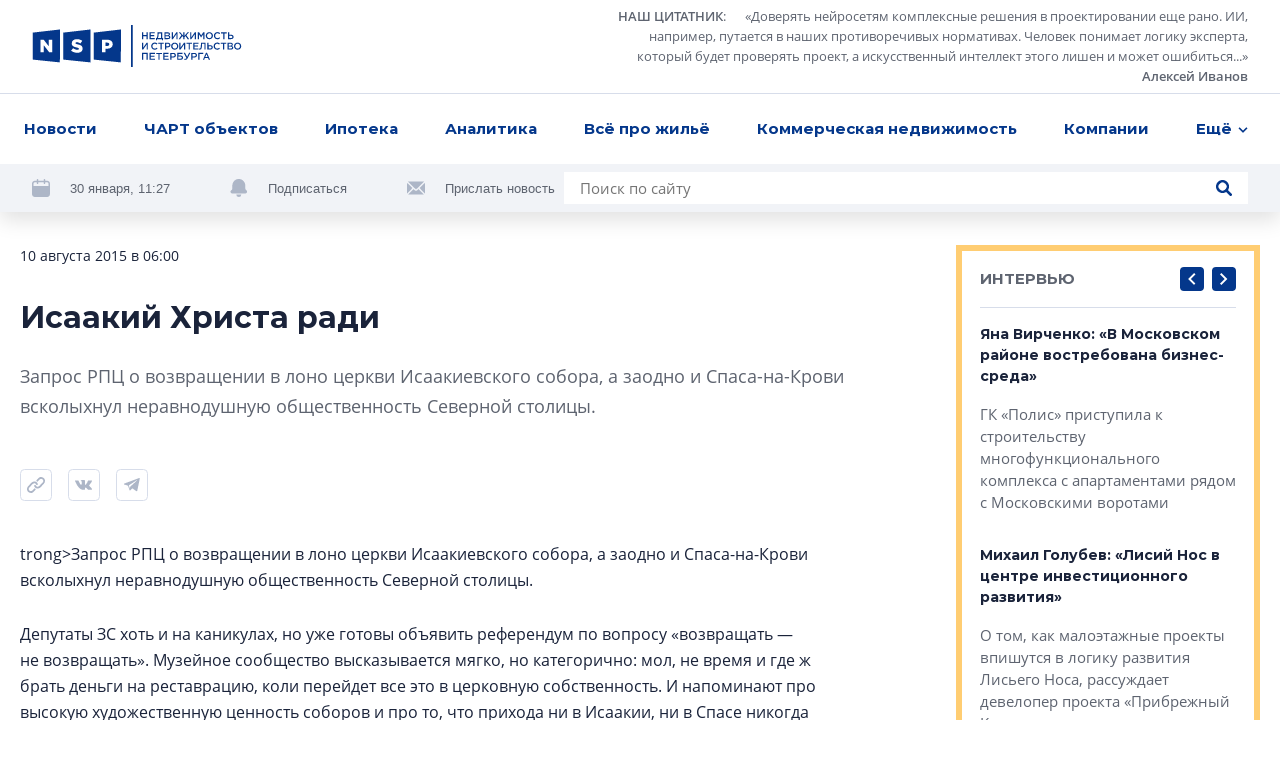

--- FILE ---
content_type: text/html; charset=utf-8
request_url: https://nsp.ru/18675-isaakii-xrista-radi
body_size: 19905
content:
<!DOCTYPE html><html lang="ru" dir="ltr"><head>
  <link rel="preconnect" href="https://admin.nsp.ru">
  <link rel="preconnect" href="https://ru-1.mirage-service.ru">
  <meta charset="utf-8">
  <meta name="zen-verification" content="eMpoUuGoo5NdJjzutcgqaYIMVFQS505OQKH1DJCz2ToinYqMyWzevR1A1rOQt1dE">
  <title>Исаакий Христа ради - NSP.ru</title>
  <base href="/">
  <script>
    if ('serviceWorker' in navigator) {
      navigator.serviceWorker.register('./service-worker.js').then(function(registration) {
        // Registration was successful
        console.log('ServiceWorker registration successful with scope: ', registration.scope);
        registration.update();
      }).catch(function(err) {
        // registration failed :(
        console.log('ServiceWorker registration failed: ', err);
      });
    }
  </script>
  <!-- Google Tag Manager -->
  <script>(function (w, d, s, l, i) {
    w[l] = w[l] || [];
    w[l].push({
      'gtm.start':
        new Date().getTime(), event: 'gtm.js'
    });
    var f = d.getElementsByTagName(s)[0],
      j = d.createElement(s), dl = l != 'dataLayer' ? '&l=' + l : '';
    j.async = true;
    j.src =
      'https://www.googletagmanager.com/gtm.js?id=' + i + dl;
    f.parentNode.insertBefore(j, f);
  })(window, document, 'script', 'dataLayer', 'GTM-NHRBJDC');</script>
  <!-- End Google Tag Manager -->

  <meta name="viewport" content="width=device-width, initial-scale=1">
  <link rel="apple-touch-icon" sizes="180x180" href="assets/favicon/apple-touch-icon.png">
  <link rel="icon" type="image/png" sizes="32x32" href="assets/favicon/favicon-32x32.png">
  <link rel="icon" type="image/png" sizes="16x16" href="assets/favicon/favicon-16x16.png">
  <link rel="manifest" href="assets/favicon/site.webmanifest">
  <link rel="mask-icon" href="assets/favicon/safari-pinned-tab.svg" color="#032a6f">
  <link rel="shortcut icon" href="assets/favicon/favicon.ico">
  <meta name="msapplication-TileColor" content="#2b5797">
  <meta name="msapplication-config" content="assets/favicon/browserconfig.xml">
  <meta name="theme-color" content="#ffffff">
<style>*,*:before,*:after{box-sizing:border-box}html{font-family:sans-serif;line-height:1.15;-webkit-text-size-adjust:100%;-webkit-tap-highlight-color:rgba(0,0,0,0)}body{margin:0;font-family:-apple-system,BlinkMacSystemFont,Segoe UI,Roboto,Helvetica Neue,Arial,Noto Sans,Liberation Sans,sans-serif,"Apple Color Emoji","Segoe UI Emoji",Segoe UI Symbol,"Noto Color Emoji";font-size:1rem;font-weight:400;line-height:1.5;color:#212529;text-align:left;background-color:#fff}html{box-sizing:border-box;-ms-overflow-style:scrollbar}*,*:before,*:after{box-sizing:inherit}:root{--swiper-theme-color:#007aff}@font-face{font-family:OpenSans;src:url(/assets/fonts/OpenSans.woff2) format("woff2"),url(/assets/fonts/OpenSans.woff) format("woff");font-weight:400;font-style:normal;font-display:swap}@font-face{font-family:OpenSans;src:url(/assets/fonts/OpenSans-Semibold.woff2) format("woff2"),url(/assets/fonts/OpenSans-Semibold.woff) format("woff");font-weight:600;font-style:normal;font-display:swap}@font-face{font-family:OpenSans;src:url(/assets/fonts/OpenSans-Bold.woff2) format("woff2"),url(/assets/fonts/OpenSans-Bold.woff) format("woff");font-weight:700;font-style:normal;font-display:swap}*{box-sizing:border-box}html,body{width:100%;height:100%}body{font-size:15px;font-family:OpenSans,sans-serif;line-height:1.533333;color:#1a233a;background-color:#fff}</style><style>*,*:before,*:after{box-sizing:border-box}html{font-family:sans-serif;line-height:1.15;-webkit-text-size-adjust:100%;-webkit-tap-highlight-color:rgba(0,0,0,0)}aside,footer,header,nav{display:block}body{margin:0;font-family:-apple-system,BlinkMacSystemFont,Segoe UI,Roboto,Helvetica Neue,Arial,Noto Sans,Liberation Sans,sans-serif,"Apple Color Emoji","Segoe UI Emoji",Segoe UI Symbol,"Noto Color Emoji";font-size:1rem;font-weight:400;line-height:1.5;color:#212529;text-align:left;background-color:#fff}h1{margin-top:0;margin-bottom:.5rem}p{margin-top:0;margin-bottom:1rem}ul{margin-top:0;margin-bottom:1rem}ul ul{margin-bottom:0}blockquote{margin:0 0 1rem}a{color:#007bff;text-decoration:none;background-color:transparent}a:hover{color:#0056b3;text-decoration:underline}svg{overflow:hidden;vertical-align:middle}button{border-radius:0}button:focus:not(:focus-visible){outline:0}input,button{margin:0;font-family:inherit;font-size:inherit;line-height:inherit}button,input{overflow:visible}button{text-transform:none}button,[type=button],[type=submit]{-webkit-appearance:button}button:not(:disabled),[type=button]:not(:disabled),[type=submit]:not(:disabled){cursor:pointer}button::-moz-focus-inner,[type=button]::-moz-focus-inner,[type=submit]::-moz-focus-inner{padding:0;border-style:none}html{box-sizing:border-box;-ms-overflow-style:scrollbar}*,*:before,*:after{box-sizing:inherit}.container{width:100%;padding-right:4px;padding-left:4px;margin-right:auto;margin-left:auto}@media (min-width: 768px){.container{max-width:720px}}@media (min-width: 992px){.container{max-width:936px}}@media (min-width: 1248px){.container{max-width:1248px}}.row{display:flex;flex-wrap:wrap;margin-right:-4px;margin-left:-4px}.col-xl-8,.col-xl-3,.col-lg-10,.col-lg-4,.col-lg-3,.col-lg-1,.col-md-12,.col-md-8,.col-md-6,.col-9,.col-3{position:relative;width:100%;padding-right:4px;padding-left:4px}.col-3{flex:0 0 25%;max-width:25%}.col-9{flex:0 0 75%;max-width:75%}@media (min-width: 768px){.col-md-6{flex:0 0 50%;max-width:50%}.col-md-8{flex:0 0 66.66666667%;max-width:66.66666667%}.col-md-12{flex:0 0 100%;max-width:100%}.offset-md-2{margin-left:16.66666667%}}@media (min-width: 992px){.col-lg-1{flex:0 0 8.33333333%;max-width:8.33333333%}.col-lg-3{flex:0 0 25%;max-width:25%}.col-lg-4{flex:0 0 33.33333333%;max-width:33.33333333%}.col-lg-10{flex:0 0 83.33333333%;max-width:83.33333333%}.offset-lg-0{margin-left:0}.offset-lg-1{margin-left:8.33333333%}}@media (min-width: 1248px){.col-xl-3{flex:0 0 25%;max-width:25%}.col-xl-8{flex:0 0 66.66666667%;max-width:66.66666667%}.offset-xl-0{margin-left:0}.offset-xl-1{margin-left:8.33333333%}}.d-none{display:none!important}@media (min-width: 768px){.d-md-none{display:none!important}.d-md-inline{display:inline!important}.d-md-block{display:block!important}.d-md-flex{display:flex!important}}@media (min-width: 1248px){.d-xl-block{display:block!important}}.align-items-end{align-items:flex-end!important}:root{--swiper-theme-color:#007aff}.swiper-container{margin-left:auto;margin-right:auto;position:relative;overflow:hidden;list-style:none;padding:0;z-index:1}.swiper-wrapper{position:relative;width:100%;height:100%;z-index:1;display:flex;transition-property:transform;box-sizing:content-box}.swiper-wrapper{transform:translateZ(0)}.swiper-slide{flex-shrink:0;width:100%;height:100%;position:relative;transition-property:transform}@font-face{font-family:Montserrat;src:url(/assets/fonts/Montserrat-Regular.woff2) format("woff2"),url(/assets/fonts/Montserrat-Regular.woff) format("woff");font-weight:400;font-style:normal;font-display:swap}@font-face{font-family:Montserrat;src:url(/assets/fonts/Montserrat-Medium.woff2) format("woff2"),url(/assets/fonts/Montserrat-Medium.woff) format("woff");font-weight:500;font-style:normal;font-display:swap}@font-face{font-family:Montserrat;src:url(/assets/fonts/Montserrat-SBold.woff2) format("woff2"),url(/assets/fonts/Montserrat-SBold.woff) format("woff");font-weight:600;font-style:normal;font-display:swap}@font-face{font-family:Montserrat;src:url(/assets/fonts/Montserrat-Bold.woff2) format("woff2"),url(/assets/fonts/Montserrat-Bold.woff) format("woff");font-weight:700;font-style:normal;font-display:swap}@font-face{font-family:OpenSans;src:url(/assets/fonts/OpenSans.woff2) format("woff2"),url(/assets/fonts/OpenSans.woff) format("woff");font-weight:400;font-style:normal;font-display:swap}@font-face{font-family:OpenSans;src:url(/assets/fonts/OpenSans-Semibold.woff2) format("woff2"),url(/assets/fonts/OpenSans-Semibold.woff) format("woff");font-weight:600;font-style:normal;font-display:swap}@font-face{font-family:OpenSans;src:url(/assets/fonts/OpenSans-Bold.woff2) format("woff2"),url(/assets/fonts/OpenSans-Bold.woff) format("woff");font-weight:700;font-style:normal;font-display:swap}.button{font-family:Montserrat;font-weight:500;background-color:#04378b;border-radius:4px;color:#fff;text-decoration:none!important;padding:12px 23px;line-height:1.6;text-align:center}.button,.control-button,.search-button{cursor:pointer;border:0;transition:background-color .2s ease}@media (hover: hover){.button:hover,.control-button:hover,.search-button:hover{background-color:#0654d5}}.button:active,.control-button:active,.search-button:active{background-color:#0545ae}.button:focus,.control-button:focus,.search-button:focus{outline:0}.button:disabled,.control-button:disabled,.search-button:disabled{opacity:.2;cursor:default}.control-button,.search-button{width:32px;height:32px;display:flex;align-items:center;justify-content:center;border-radius:4px;padding:10px}.search-button{padding:8px}.search-button.no-bg{background-color:transparent}.search-button.no-bg .icon{fill:#04378b}.search-button .icon{width:16px;height:16px;fill:#fff}.control-buttons{display:flex;align-items:center}.control-buttons>*:not(:last-child){margin-right:8px}.control-button{background-color:#04378b}.control-button .icon{width:100%;height:100%;fill:#fff}.control-button.small{width:24px;height:24px;padding:6px}.socials{display:flex;flex-wrap:wrap}.socials .rutube svg{width:26px;height:26px}.socials a{display:flex;align-items:center;justify-content:center;flex:0 0 48px;height:48px;width:48px;transition:background-color .2s ease;background-color:#f1f3f7}@media (hover: hover){.socials a:hover svg{fill:#fff}}@media (max-width: 767.98px){.socials a{flex:0 0 40px;height:40px;width:40px}}.socials svg{width:18px;height:18px;fill:#adb6c7}.socials.light a{background-color:#fff}@media (hover: hover){.vk:hover{background-color:#4a76a8!important}}@media (hover: hover){.telegram:hover{background-color:#1f9bdb!important}}@media (hover: hover){.youtube:hover{background-color:#ff0402!important}}.logo-link{margin-right:10px}.logo{width:210px;height:42px;fill:#04378b}@media (min-width: 768px) and (max-width: 991.98px){.logo{width:180px}}.logo-mini{width:76px;height:36px;fill:#04378b;margin-right:32px}.page-topline{display:flex;justify-content:space-between;align-items:center;margin-bottom:32px}@media (max-width: 991.98px){.page-topline{margin-bottom:20px}}.page-topline-info{display:flex;align-items:center}.page-topline-info>*:not(:last-child){margin-right:40px}@media (max-width: 767.98px){.page-topline-info>*:not(:last-child){margin-right:16px}}@media (max-width: 767.98px){.page-topline-info{width:100%}}.topline-info-item{font-size:14px;line-height:1.571;display:flex;align-items:center}.topline-info-item.topline-info-date{flex-shrink:0}.topline-info-item>*:not(:last-child){margin-right:8px}@media (max-width: 767.98px){.topline-info-item{font-size:12px;line-height:1.5}}.content-sidebar{display:grid;grid-template-columns:repeat(1,1fr);grid-gap:8px;grid-auto-rows:304px;min-height:0;min-width:0;grid-auto-flow:dense}.content-sidebar>*{min-width:0;height:initial}.content-sidebar .vertical{grid-row-end:span 2}.share-socials{display:flex;flex-wrap:wrap;margin-bottom:-12px;margin-top:16px}.share-socials>*:not(:last-child){margin-right:16px}.share-social{margin-bottom:12px}.share-social button{border:0;background-color:transparent;padding:0}.share-social-icon{width:32px;height:32px}*{box-sizing:border-box}.hidden{display:none!important}html,body{width:100%;height:100%}body{font-size:15px;font-family:OpenSans,sans-serif;line-height:1.533333;color:#1a233a;background-color:#fff}h1,.h5,.h6{font-weight:700;font-family:Montserrat,sans-serif;margin:0}button:focus{outline:0}h1{font-size:30px;line-height:1.3333}@media (max-width: 767.98px){h1{font-size:20px;line-height:1.59}}.h5{font-size:15px;line-height:1.6}.h6{font-size:14px;line-height:1.57}p{margin:0}ul{margin:0;padding:0;list-style-type:none}.link{color:#04378b;transition:opacity .2s ease}.link:hover{opacity:.75;text-decoration:none}@media (max-width: 767.98px){.container{padding:0 12px}}</style><link rel="stylesheet" href="styles.57ffc5a59a8d6dbd.css" media="print" onload="this.media='all'"><noscript><link rel="stylesheet" href="styles.57ffc5a59a8d6dbd.css"></noscript><style ng-transition="nsp">[_nghost-sc20]{min-height:100vh;display:flex;flex-direction:column}.content[_ngcontent-sc20]{padding-top:32px;flex:1 0 auto;display:flex;flex-direction:column;transition:opacity .3s linear}@media (max-width: 767.98px){.content[_ngcontent-sc20]{padding-top:0}}.loading[_ngcontent-sc20]{opacity:0}.fadeIn[_ngcontent-sc20]{animation:_ngcontent-sc20_fade-in .3s ease-in alternate}@keyframes _ngcontent-sc20_fade-in{0%{opacity:0}to{opacity:1}}</style><style ng-transition="nsp">.overlay[_ngcontent-sc18]{position:fixed;inset:0;z-index:2000;background-color:#1a233abf}*[_ngcontent-sc18]:not(.overlay){position:fixed;top:50%;left:50%;transform:translate(-50%,-50%);z-index:2001}</style><script class="structured-data-global" type="application/ld+json">{"@context":"http://schema.org","@type":"WebSite","url":"https://nsp.ru","potentialAction":{"@type":"SearchAction","target":"https://nsp.ru/search/?search={query}","query-input":"required name=query"}}</script><style ng-transition="nsp">header[_ngcontent-sc6]{background-color:#fff;position:fixed;z-index:50;top:0;left:0;right:0;box-shadow:0 8px 20px #0000001f}header[_ngcontent-sc6]   app-topline-advertising[_ngcontent-sc6]{z-index:60;position:relative}[_nghost-sc6]{display:block;position:absolute;top:0;left:0;width:100%}@media (max-width: 767.98px){[_nghost-sc6]{position:fixed;z-index:50;background-color:#fff}}.header-top[_ngcontent-sc6]{padding:7px 32px;display:flex;justify-content:space-between;align-items:center;border-bottom:1px solid #D7DDEA}@media (max-width: 767.98px){.header-top[_ngcontent-sc6]{padding:8px 12px}}.quote[_ngcontent-sc6]{display:flex;align-items:center}@media (max-width: 767.98px){.quote[_ngcontent-sc6]{display:none}}.quote[_ngcontent-sc6] > *[_ngcontent-sc6]:not(:last-child){margin-right:24px}.quote[_ngcontent-sc6]   .author[_ngcontent-sc6]{margin-left:16px}.quote-text[_ngcontent-sc6]{display:flex;align-items:flex-start}.quote-text[_ngcontent-sc6]   .section-link[_ngcontent-sc6]{margin-right:16px}.quote-text[_ngcontent-sc6]{margin:0;max-width:654px;text-align:right;font-size:13px;line-height:1.54;color:#5e6470}.quote-text[_ngcontent-sc6]   p[_ngcontent-sc6]{display:inline}.quote[_ngcontent-sc6]   a[_ngcontent-sc6]{color:inherit;display:inline;font-style:normal;font-weight:600}.avatar[_ngcontent-sc6]{width:56px;height:56px;flex:0 0 56px;filter:grayscale(100%)}.avatar[_ngcontent-sc6]     img{width:100%;height:100%;object-fit:cover;border-radius:50%}.header-menu[_ngcontent-sc6]{padding:0 16px;background-color:#fff;position:relative;z-index:5}@media (max-width: 767.98px){.header-menu[_ngcontent-sc6]{padding-right:0;padding-left:0}}.menu[_ngcontent-sc6]{position:relative;display:flex;align-items:center;justify-content:space-between}.navigation[_ngcontent-sc6]{flex:1;max-width:100%;display:flex;justify-content:space-between}@media (min-width: 768px){.navigation[_ngcontent-sc6]{margin-right:-48px;transition:margin-right .3s linear}.navigation.fixed[_ngcontent-sc6]{margin-right:0}}.navigation-list[_ngcontent-sc6]{display:flex;max-width:100%;align-items:center;justify-content:space-between}.navigation-list.for-calculate[_ngcontent-sc6]{position:fixed;opacity:0;top:100%;left:0;z-index:-5}.navigation-list[_ngcontent-sc6] > li[_ngcontent-sc6]{flex-shrink:0;padding:14px 8px;font-family:Montserrat;font-weight:700;position:relative}.navigation-list[_ngcontent-sc6] > li[_ngcontent-sc6]:first-child{padding-left:0}.navigation-list[_ngcontent-sc6]   .more[_ngcontent-sc6], .navigation-list[_ngcontent-sc6]   .more[_ngcontent-sc6]   .dropdown-btn[_ngcontent-sc6]{padding-right:0}.navigation-list[_ngcontent-sc6]   li.highlight[_ngcontent-sc6] > a[_ngcontent-sc6]{background-color:#04378b;color:#fff;text-decoration:none}.navigation-list[_ngcontent-sc6]   li.highlight[_ngcontent-sc6]   .dropdown-btn[_ngcontent-sc6]{color:#1a233a}.navigation-list[_ngcontent-sc6]   li[_ngcontent-sc6]:active > a[_ngcontent-sc6], .navigation-list[_ngcontent-sc6]   li[_ngcontent-sc6]:active > .dropdown-btn[_ngcontent-sc6]{color:#1a233a!important}.navigation-list[_ngcontent-sc6]   li[_ngcontent-sc6]:active > .dropdown-btn[_ngcontent-sc6]   svg[_ngcontent-sc6]{fill:#1a233a!important}@media (max-width: 767.98px){.navigation-list[_ngcontent-sc6]   li[_ngcontent-sc6]{font-size:13px;line-height:1.54;padding:4px 0}.navigation-list[_ngcontent-sc6]   li[_ngcontent-sc6]:first-child{margin-left:4px}.navigation-list[_ngcontent-sc6]   li[_ngcontent-sc6]:last-child{margin-right:4px}}.navigation-list[_ngcontent-sc6]   a[_ngcontent-sc6], .navigation-list[_ngcontent-sc6]   .dropdown-btn[_ngcontent-sc6]{border-radius:4px;padding:10px 8px;display:inline-block;color:#04378b;transition:opacity .2s ease}.navigation-list[_ngcontent-sc6]   a[_ngcontent-sc6]:hover, .navigation-list[_ngcontent-sc6]   .dropdown-btn[_ngcontent-sc6]:hover{opacity:.7;text-decoration:none}@media (max-width: 767.98px){.navigation-list[_ngcontent-sc6]   a[_ngcontent-sc6], .navigation-list[_ngcontent-sc6]   .dropdown-btn[_ngcontent-sc6]{padding:10px 8px}}.dropdown-btn[_ngcontent-sc6]{display:flex;align-items:center;background-color:transparent;border:0;padding:0;font-weight:700}.dropdown-btn[_ngcontent-sc6]:focus{outline:0}.dropdown-btn[_ngcontent-sc6]:hover   svg[_ngcontent-sc6]{fill:#04378b}.dropdown-btn[_ngcontent-sc6]   svg[_ngcontent-sc6]{width:10px;height:6px;fill:#04378b;transform-origin:50% 50%;transition:fill .2s ease}.dropdown-btn[_ngcontent-sc6]   svg.rotated[_ngcontent-sc6]{transform:rotate(180deg)}.dropdown-btn[_ngcontent-sc6]   span[_ngcontent-sc6]{margin-right:6px}.dropdown[_ngcontent-sc6]{z-index:50;position:absolute;right:-32px;top:100%;width:100vw;max-width:240px;box-shadow:0 6px 16px #00000029;padding:16px 0;background-color:#fff;opacity:0;visibility:hidden;transition:opacity .2s ease,visibility .2s ease}.dropdown.visible[_ngcontent-sc6]{visibility:visible;opacity:1}.dropdown-list[_ngcontent-sc6]   li[_ngcontent-sc6]{line-height:1.6;padding:0 8px}.dropdown-list[_ngcontent-sc6]   a[_ngcontent-sc6]{padding:8px 16px;font-weight:500}.hidden-search[_ngcontent-sc6]{position:absolute;top:-1px;left:0;width:100%;height:100%;display:flex;align-items:center;background-color:#fff;z-index:5}.hidden-search[_ngcontent-sc6]   .search[_ngcontent-sc6]{max-width:100%;flex:1}.hidden-search[_ngcontent-sc6]   input[_ngcontent-sc6]{background-color:#f1f3f7}.mobile-hidden-search[_ngcontent-sc6]{padding:8px 12px}.mobile-hidden-search[_ngcontent-sc6]   .close-search[_ngcontent-sc6]{margin-left:9px;width:28px;height:28px}.mobile-hidden-search[_ngcontent-sc6]   .search-button[_ngcontent-sc6]{right:7px}.search[_ngcontent-sc6]{width:100%;max-width:684px;background-color:#fff;display:flex;align-items:center;position:relative}@media (min-width: 768px) and (max-width: 991.98px){.search[_ngcontent-sc6]{max-width:100%}}.search[_ngcontent-sc6]   input[_ngcontent-sc6]{flex:1;padding:5px 40px 5px 16px;border:0}.search[_ngcontent-sc6]   input[_ngcontent-sc6]:focus{outline:0}.search[_ngcontent-sc6]   .button[_ngcontent-sc6]{padding:8px 16px}.search-button.short-button[_ngcontent-sc6]{position:absolute;top:50%;right:16px;transform:translateY(-50%);width:16px;height:16px;padding:0}.search-button.short-button[_ngcontent-sc6]:hover{background-color:transparent}.search-button.short-button[_ngcontent-sc6]:hover   .icon[_ngcontent-sc6]{fill:#04378b}.search-close[_ngcontent-sc6]{border:0;background-color:transparent;padding:0;line-height:0}.search-close[_ngcontent-sc6]:focus{outline:0}.search-close[_ngcontent-sc6]{width:16px;height:16px}.search-close[_ngcontent-sc6]   svg[_ngcontent-sc6]{fill:#5e6470;width:10px;height:10px}.header-bottom[_ngcontent-sc6]{padding:8px 32px;margin-top:-49px;background-color:#f1f3f7;display:flex;justify-content:space-between;transition:margin-top .3s linear}@media (min-width: 768px) and (max-width: 991.98px){.header-bottom[_ngcontent-sc6]{padding:16px 32px}}@media (max-width: 991.98px){.header-bottom[_ngcontent-sc6]{flex-wrap:wrap}}.header-bottom.visible[_ngcontent-sc6]{margin-top:0}.header-actions[_ngcontent-sc6]{display:flex;align-items:center;flex-wrap:wrap;margin-bottom:-8px}.header-actions[_ngcontent-sc6] > *[_ngcontent-sc6]:not(:last-child){margin-right:60px}@media (max-width: 1247.98px){.header-actions[_ngcontent-sc6]{flex-shrink:0;margin-right:30px}.header-actions[_ngcontent-sc6] > *[_ngcontent-sc6]:not(:last-child){margin-right:30px}}@media (max-width: 767.98px){.header-actions[_ngcontent-sc6] > *[_ngcontent-sc6]:not(:last-child){margin-right:0}}@media (max-width: 991.98px){.header-actions[_ngcontent-sc6]{width:100%;justify-content:center;margin-top:2px;margin-bottom:10px}}.header-action[_ngcontent-sc6]{display:flex;align-items:center;color:#5e6470;margin-bottom:8px}.header-action[_ngcontent-sc6] > *[_ngcontent-sc6]:not(:last-child){margin-right:20px}.header-action[_ngcontent-sc6]   svg[_ngcontent-sc6]{width:18px;height:18px;fill:#adb6c7}.header-action[_ngcontent-sc6]   a[_ngcontent-sc6]{color:#032d72}@media (max-width: 991.98px){.header-action[_ngcontent-sc6]{margin-bottom:0}}.header-action-text[_ngcontent-sc6]{color:#04378b;font-size:13px;background-color:transparent;border:0;padding:0;font-family:Open Sans,sans-serif}.header-action-text[_ngcontent-sc6]{color:#5e6470}.scrolled-search-btn[_ngcontent-sc6]{margin-left:32px}@media (min-width: 768px){.scrolled-search-btn[_ngcontent-sc6]{transform:translate(108px);transition:transform .3s linear}.scrolled-search-btn.visible[_ngcontent-sc6]{transform:translate(0)}}@media (max-width: 767.98px){.logo-mini[_ngcontent-sc6]{width:66px;height:31px}}@media (min-width: 768px){.logo-mini[_ngcontent-sc6]{margin-left:-108px;transition:margin-left .3s linear}.logo-mini.visible[_ngcontent-sc6]{margin-left:0}}.menu-trigger[_ngcontent-sc6]{width:20px;height:20px;display:flex;align-items:center;padding:0;background-color:transparent;border:0;justify-content:center}.menu-trigger[_ngcontent-sc6]   svg[_ngcontent-sc6]{width:20px;height:19px;fill:#04378b}.mobile-search-trigger[_ngcontent-sc6]{margin-right:24px;width:16px;height:16px;background-color:transparent;border:0;padding:0;margin-left:auto}.mobile-search-trigger[_ngcontent-sc6]   svg[_ngcontent-sc6]{width:16px;height:16px;fill:#04378b;vertical-align:top}.close-search[_ngcontent-sc6]{width:32px;height:32px;border-radius:4px;margin-left:30px;border:1px solid #D7DDEA;display:flex;align-items:center;justify-content:center;background-color:transparent}.close-search[_ngcontent-sc6]   svg[_ngcontent-sc6]{width:10px;height:10px;fill:#5e6470}.top-wrapper[_ngcontent-sc6]{position:relative}</style><style ng-transition="nsp">.footer[_ngcontent-sc7]{background-color:#f1f3f7}@media (max-width: 767.98px){.footer[_ngcontent-sc7]{padding:0 12px}}.footer-top[_ngcontent-sc7]{padding:40px 0 41px;border-bottom:1px solid #D7DDEA;position:relative}@media (max-width: 767.98px){.footer-top[_ngcontent-sc7]{border-bottom:0;padding:24px 0}}.logo[_ngcontent-sc7]{margin-bottom:40px}@media (max-width: 767.98px){.logo[_ngcontent-sc7]{width:187px;height:38px;margin-bottom:24px}}.certificate-text[_ngcontent-sc7]{font-size:14px;line-height:1.57;font-family:Montserrat,sans-serif}@media (max-width: 767.98px){.certificate-text[_ngcontent-sc7]{font-size:13px;line-height:1.54;margin-bottom:24px}}.footer-title[_ngcontent-sc7]{color:#5e6470;margin-bottom:32px;font-weight:400}.footer-links[_ngcontent-sc7]{column-count:2;margin-bottom:-24px}@media (min-width: 768px) and (max-width: 991.98px){.footer-links[_ngcontent-sc7]{margin-bottom:40px}}@media (max-width: 767.98px){.footer-links[_ngcontent-sc7]{margin-bottom:8px;padding-right:27px;page-break-inside:avoid}}.footer-links[_ngcontent-sc7]   li[_ngcontent-sc7]{margin-bottom:24px}@media (max-width: 767.98px){.footer-links[_ngcontent-sc7]   li[_ngcontent-sc7]{margin-bottom:16px;display:inline-block}}.footer-links[_ngcontent-sc7]   a[_ngcontent-sc7]{display:inline-block;color:#1a233a;font-family:Montserrat,sans-serif;font-weight:700;transition:color .2s ease}.footer-links[_ngcontent-sc7]   a[_ngcontent-sc7]:hover{color:#04378b;text-decoration:none}@media (max-width: 767.98px){.footer-links[_ngcontent-sc7]   a[_ngcontent-sc7]{font-size:13px;line-height:1.54}}.footer-item[_ngcontent-sc7]{display:flex;flex-direction:column}.footer-item.content-center[_ngcontent-sc7]{align-items:center}.footer-item.content-end[_ngcontent-sc7]{align-items:flex-end;text-align:right}@media (min-width: 768px) and (max-width: 991.98px){.footer-item.content-end[_ngcontent-sc7]{align-items:center;text-align:center}}@media (max-width: 767.98px){.footer-item.content-end[_ngcontent-sc7]{align-items:flex-start;text-align:left}}.footer-content[_ngcontent-sc7]{max-width:310px;width:100%}.socials[_ngcontent-sc7]{margin-bottom:auto;margin-top:auto}.socials[_ngcontent-sc7] > *[_ngcontent-sc7]:not(:last-child){margin-right:8px}@media (max-width: 767.98px){.socials[_ngcontent-sc7]{width:100%}}.footer-bottom[_ngcontent-sc7]{padding:24px 0 32px}@media (min-width: 768px) and (max-width: 991.98px){.footer-bottom[_ngcontent-sc7]{padding:24px 0 16px}}@media (max-width: 767.98px){.footer-bottom[_ngcontent-sc7]{padding:0 0 24px}}.footer-bottom[_ngcontent-sc7]   .footer-item[_ngcontent-sc7]{font-size:13px;line-height:1.69}@media (min-width: 768px) and (max-width: 991.98px){.footer-bottom[_ngcontent-sc7]   .footer-item[_ngcontent-sc7]{margin-bottom:16px}.footer-bottom[_ngcontent-sc7]   .footer-item.footer-age[_ngcontent-sc7]{margin-bottom:0}}.footer-bottom[_ngcontent-sc7]   .content-center[_ngcontent-sc7]   .footer-bottom-text[_ngcontent-sc7]{max-width:350px}@media (max-width: 767.98px){.copyright[_ngcontent-sc7]{margin-bottom:16px}}.copyright-text[_ngcontent-sc7]{margin-bottom:16px;font-weight:600}@media (max-width: 767.98px){.copyright-text[_ngcontent-sc7]{font-weight:400;font-size:12px;line-height:1.5}}.footer-age[_ngcontent-sc7]   p[_ngcontent-sc7]{font-family:Montserrat,sans-serif;line-height:1.385;font-size:26px}@media (max-width: 767.98px){.footer-age[_ngcontent-sc7]{text-align:right}}.padding-left[_ngcontent-sc7]{padding-left:58px}@media (max-width: 767.98px){.padding-left[_ngcontent-sc7]{padding-left:0}}@media (max-width: 767.98px){.footer-bottom-text[_ngcontent-sc7]{font-size:12px;line-height:1.5}}</style><meta property="og:image" content="https://nsp.ru/assets/share.jpg"><meta property="og:type" content="website"><style ng-transition="nsp">app-article[_ngcontent-sc50]{display:block}@media (min-width: 768px){app-article[_ngcontent-sc50]{margin-top:64px}}@media (max-width: 767.98px){app-article[_ngcontent-sc50]{margin-top:32px}}app-article[_ngcontent-sc50]:first-child{margin-top:0}.article-feed[_ngcontent-sc50]{padding-bottom:40px}</style><link rel="canonical" href="https://nsp.ru/18675-isaakii-xrista-radi"><meta property="og:url" content="https://nsp.ru/18675-isaakii-xrista-radi"><script class="structured-data-page" type="application/ld+json">{"@context":"https://schema.org","@type":"Article","name":"Исаакий Христа ради","description":"Запрос РПЦ о возвращении в лоно церкви Исаакиевского собора, а заодно и Спаса-на-Крови всколыхнул неравнодушную общественность Северной столицы.","author":"","datePublished":"2015-08-10T06:00:00+0000","interactionStatistic":[{"@type":"InteractionCounter","interactionType":"https://schema.org/CommentAction","userInteractionCount":0}]}</script><meta property="og:title" content="Исаакий Христа ради - NSP.ru"><meta name="description" content="Депутаты ЗС хоть и на каникулах, но уже готовы объявить референдум по вопросу «возвращать — не возвращать». Музейное сообщество высказывается мягко, но категорично: мол, не время и где ж брать деньги на реставрацию, коли перейдет все это в церковную собст"><meta name="keywords" content="РПЦ, Исаакиевский собор, передача Исаакия, Александро-Невская Лавра"><style ng-transition="nsp">.hashtags[_ngcontent-sc49]{display:flex;align-items:center;flex-wrap:wrap;margin-top:16px}@media (max-width: 767.98px){.hashtags[_ngcontent-sc49]{font-size:14px}}.hashtags[_ngcontent-sc49] > *[_ngcontent-sc49]:not(:last-child){margin-right:24px}.topline-info-item.topline-author[_ngcontent-sc49] > *[_ngcontent-sc49]:not(:last-child){margin-right:0}.preview-text[_ngcontent-sc49]{margin-bottom:32px;font-size:18px;line-height:1.705;color:#5e6470}.hashtags[_ngcontent-sc49]{margin-bottom:-16px}.hashtag[_ngcontent-sc49]{display:block;color:#04378b;margin-bottom:16px}.bot[_ngcontent-sc49]{margin-top:40px}@media (min-width: 992px) and (max-width: 1247.98px){.page-content[_ngcontent-sc49]{padding-right:7px}}@media (max-width: 767.98px){.page-content[_ngcontent-sc49]{padding-top:16px}}.mobile-title[_ngcontent-sc49]{width:100%;margin-bottom:12px}@media (max-width: 767.98px){.page-topline[_ngcontent-sc49]{flex-wrap:wrap}}.share-area[_ngcontent-sc49]{display:flex;align-items:center}@media (min-width: 768px){.share-area[_ngcontent-sc49]{margin-bottom:40px}}@media (max-width: 767.98px){.share-area[_ngcontent-sc49]{margin-bottom:24px}}.share-area[_ngcontent-sc49]   app-share[_ngcontent-sc49]{margin-bottom:0}.share-area[_ngcontent-sc49]   .comments-count[_ngcontent-sc49]{margin-left:auto}.comments-count[_ngcontent-sc49]   span[_ngcontent-sc49]{font-family:Montserrat,sans-serif;font-weight:700;color:#04378b}@media (max-width: 767.98px){.comments-count[_ngcontent-sc49]   span[_ngcontent-sc49]{order:-1;font-weight:400;margin-right:8px}}.comments-count[_ngcontent-sc49] > *[_ngcontent-sc49]:not(:last-child){margin-right:8px}@media (max-width: 767.98px){.comments-count[_ngcontent-sc49] > *[_ngcontent-sc49]:not(:last-child){margin-right:0}}@media (max-width: 767.98px){.comments-count[_ngcontent-sc49]{display:flex;align-items:center}}.comments-count[_ngcontent-sc49]   .comment-icon[_ngcontent-sc49]{width:14px;height:14px;fill:#adb6c7}.event-info[_ngcontent-sc49]{position:relative;margin-bottom:40px;background-color:#04378b}.event-info[_ngcontent-sc49]   .event-date[_ngcontent-sc49]{font-weight:700}@media (max-width: 767.98px){.event-info[_ngcontent-sc49]   .event-date[_ngcontent-sc49]{font-size:14px;line-height:1.571}}.event-info[_ngcontent-sc49]   .info-background[_ngcontent-sc49]     img{position:absolute;top:0;left:0;width:100%;height:100%;object-fit:cover;z-index:0;opacity:.3}.event-info[_ngcontent-sc49]   .info-content[_ngcontent-sc49]{padding:32px 40px 40px;position:relative}@media (max-width: 767.98px){.event-info[_ngcontent-sc49]   .info-content[_ngcontent-sc49]{padding:24px 12px}}.event-info[_ngcontent-sc49]   .info-bottom[_ngcontent-sc49]{display:flex;justify-content:space-between;align-items:center}.event-info[_ngcontent-sc49]   .info-bottom[_ngcontent-sc49]   .button[_ngcontent-sc49]{padding-left:33px;padding-right:33px}@media (max-width: 991.98px){.event-info[_ngcontent-sc49]   .info-bottom[_ngcontent-sc49]{flex-direction:column;justify-content:flex-start;align-items:flex-start}}@media (max-width: 767.98px){.event-info[_ngcontent-sc49]   .event-type-name[_ngcontent-sc49]{font-size:13px;line-height:1.54}}@media (max-width: 767.98px){.event-info[_ngcontent-sc49]   .info-bottom-right[_ngcontent-sc49]{width:100%}.event-info[_ngcontent-sc49]   .info-bottom-right[_ngcontent-sc49]   .button[_ngcontent-sc49]{width:100%;padding:9px 24px}}.event-info[_ngcontent-sc49]   .info-bottom-left[_ngcontent-sc49]{color:#fff;font-family:Montserrat,sans-serif;font-size:17px;line-height:1.59}.event-info[_ngcontent-sc49]   .info-bottom-left[_ngcontent-sc49] > *[_ngcontent-sc49]:not(:last-child){margin-bottom:8px}@media (max-width: 991.98px){.event-info[_ngcontent-sc49]   .info-bottom-left[_ngcontent-sc49]{width:100%;margin-bottom:24px}}.event-info[_ngcontent-sc49]   .h1[_ngcontent-sc49]{max-width:760px;margin-bottom:88px}@media (max-width: 991.98px){.event-info[_ngcontent-sc49]   .h1[_ngcontent-sc49]{margin-bottom:77px}}@media (max-width: 767.98px){.event-info[_ngcontent-sc49]{margin:0 -12px 24px}}.event-contact-card[_ngcontent-sc49]{padding:24px 24px 27px;border:1px solid #D7DDEA;width:100%}@media (max-width: 1247.98px){.event-contact-card[_ngcontent-sc49]{margin-bottom:24px}}.event-contact-card[_ngcontent-sc49]   .link[_ngcontent-sc49]{word-break:break-all}.event-contact-card[_ngcontent-sc49]   .h6[_ngcontent-sc49]{margin-bottom:16px}@media (min-width: 768px) and (max-width: 1247.98px){.event-contact-card[_ngcontent-sc49]   .list[_ngcontent-sc49]{display:flex;flex-wrap:wrap;align-items:center}}@media (min-width: 992px) and (max-width: 1247.98px){.event-contact-card[_ngcontent-sc49]   .list[_ngcontent-sc49]   .contact-card-item[_ngcontent-sc49]{margin-bottom:0;width:25%}}@media (min-width: 768px) and (max-width: 991.98px){.event-contact-card[_ngcontent-sc49]   .list[_ngcontent-sc49]   .contact-card-item[_ngcontent-sc49]{margin-bottom:0;width:33%}}.event-contact-card[_ngcontent-sc49]   .contact-card-item[_ngcontent-sc49]{display:flex;align-items:center;margin-bottom:24px;padding-left:4px}.event-contact-card[_ngcontent-sc49]   .contact-card-icon[_ngcontent-sc49]{margin-right:21px;fill:#adb6c7;flex-shrink:0}.event-contact-card[_ngcontent-sc49]   .geolocation[_ngcontent-sc49]{width:13px;height:18px;margin-bottom:auto;margin-top:4px}.event-contact-card[_ngcontent-sc49]   .phone[_ngcontent-sc49]{width:14px;height:16px}.event-contact-card[_ngcontent-sc49]   .mail[_ngcontent-sc49]{width:16px;height:12px}.event-contact-card[_ngcontent-sc49]   .web[_ngcontent-sc49]{width:16px;height:16px}.event-contact-card[_ngcontent-sc49]   .contact-card-phone[_ngcontent-sc49]{color:#1a233a}@media (min-width: 992px) and (max-width: 1247.98px){.event-contact-card[_ngcontent-sc49]   .socials[_ngcontent-sc49]{margin-left:auto}}@media (min-width: 768px) and (max-width: 991.98px){.event-contact-card[_ngcontent-sc49]   .socials[_ngcontent-sc49]{margin-top:32px}}.event-contact-card[_ngcontent-sc49]   .socials[_ngcontent-sc49]   a[_ngcontent-sc49]{flex:0 0 40px;height:40px;width:40px}.event-contact-card[_ngcontent-sc49]   .socials[_ngcontent-sc49] > *[_ngcontent-sc49]:not(:last-child){margin-right:16px}.content-sidebar[_ngcontent-sc49]{grid-auto-rows:auto}@media (min-width: 768px) and (max-width: 991.98px){.content-sidebar[_ngcontent-sc49]{margin-bottom:48px}}.sticky-sidebar[_ngcontent-sc49]{margin-top:8px;position:sticky;top:200px;margin-bottom:40px}.read-also[_ngcontent-sc49]{margin-top:16px;background-color:#f1f3f7}.read-also[_ngcontent-sc49]     .carousel-wrapper{padding:40px 0 48px;margin-bottom:0}.bot[_ngcontent-sc49]   .page-topline-info[_ngcontent-sc49]{margin-top:16px}app-comments[_ngcontent-sc49]{margin-top:32px}.social-buttons-footer[_ngcontent-sc49]{display:flex;width:100%;gap:32px;margin-top:32px}@media (max-width: 767.98px){.social-buttons-footer[_ngcontent-sc49]{gap:8px;flex-direction:column}}.social-buttons-footer[_ngcontent-sc49] > *[_ngcontent-sc49]{flex:1;text-decoration:none}.social-buttons-footer[_ngcontent-sc49] > *[_ngcontent-sc49]   button[_ngcontent-sc49]{width:100%;gap:8px;display:inline-flex;justify-content:center}.social-buttons-footer[_ngcontent-sc49] > *[_ngcontent-sc49]   button[_ngcontent-sc49]   svg[_ngcontent-sc49]{fill:#fff;width:24px;height:24px}.erid[_ngcontent-sc49]{margin-top:24px;text-align:right}</style><style ng-transition="nsp">[_nghost-sc48]{display:flex;align-items:center;justify-content:space-between}</style><style ng-transition="nsp">[_nghost-sc40]{display:block}[_nghost-sc40] > *[_ngcontent-sc40]{display:block}[_nghost-sc40] > *[_ngcontent-sc40]:nth-child(n+2){margin-top:26px}[_nghost-sc40] > *[_ngcontent-sc40]:not(app-text-block):not(.float-left):not(.float-right):before{content:"";clear:both;display:table}[_nghost-sc40]:after{content:"";clear:both;display:table}@media (min-width: 768px){.float-left[_ngcontent-sc40]{float:left;position:relative;margin-right:32px;margin-bottom:26px}}@media (max-width: 767.98px){.float-left[_ngcontent-sc40]{width:100%}}@media (min-width: 768px){.float-right[_ngcontent-sc40]{float:right;position:relative;margin-left:32px;margin-bottom:26px}}@media (max-width: 767.98px){.float-right[_ngcontent-sc40]{width:100%}}.full-width[_ngcontent-sc40]{width:100%}.button-block[_ngcontent-sc40]{display:flex;flex-wrap:wrap;align-items:center;justify-content:center}.button-block[_ngcontent-sc40]   a[_ngcontent-sc40]{font-size:16px;padding:12px 24px}@media (max-width: 767.98px){.button-block[_ngcontent-sc40]   a[_ngcontent-sc40]{display:block;width:100%}.button-block[_ngcontent-sc40]   a[_ngcontent-sc40]:nth-child(n+2){margin-top:24px}}@media (min-width: 768px){.button-block[_ngcontent-sc40]   a[_ngcontent-sc40]{display:inline-block}.button-block[_ngcontent-sc40]   a[_ngcontent-sc40]:nth-child(n+2){margin-left:24px}}@media (min-width: 768px){app-company-card[_ngcontent-sc40], app-person-card[_ngcontent-sc40], app-object-card[_ngcontent-sc40], app-video-card[_ngcontent-sc40], app-material-card[_ngcontent-sc40]{width:306px}}@media (min-width: 768px){app-video-card.float-left[_ngcontent-sc40]:not(.vertical), app-video-card.float-right[_ngcontent-sc40]:not(.vertical), app-material-card.float-left[_ngcontent-sc40]:not(.short):not(.vertical), app-material-card.float-right[_ngcontent-sc40]:not(.short):not(.vertical){height:306px}}@media (min-width: 768px){app-video-card.float-left.vertical[_ngcontent-sc40], app-video-card.float-right.vertical[_ngcontent-sc40], app-material-card.float-left[_ngcontent-sc40]:not(.short).vertical, app-material-card.float-right[_ngcontent-sc40]:not(.short).vertical{height:620px}}@media (min-width: 768px){app-image-block.float-left[_ngcontent-sc40], app-image-block.float-right[_ngcontent-sc40]{max-width:50%}}@media (min-width: 768px){app-location-block.float-left[_ngcontent-sc40], app-location-block.float-right[_ngcontent-sc40]{width:50%}}app-video-card.full-width[_ngcontent-sc40]{position:relative;display:flex;flex-direction:column}@media (min-width: 768px){app-video-card.full-width[_ngcontent-sc40]{padding-bottom:56.25%}}@media (max-width: 767.98px){app-video-card.full-width[_ngcontent-sc40]{padding-bottom:100%}}app-video-card.full-width[_ngcontent-sc40]     .card-wrapper{position:absolute;inset:0}.caption[_ngcontent-sc40]{margin-bottom:8px;color:#686e7b;font-size:14px;line-height:1.571;text-align:right}@media (max-width: 767.98px){.caption[_ngcontent-sc40]{font-size:13px;line-height:1.54;margin-top:8px}}</style><style ng-transition="nsp">.banner[_ngcontent-sc38] > a[_ngcontent-sc38]{display:flex;justify-content:center;align-items:center;width:100%}.banner[_ngcontent-sc38]     img{width:100%}@media (min-width: 1248px){iframe[_ngcontent-sc38]{width:825px;height:158px}}@media (min-width: 992px) and (max-width: 1247.98px){iframe[_ngcontent-sc38]{width:768px;height:147px}}@media (min-width: 768px) and (max-width: 991.98px){iframe[_ngcontent-sc38]{width:712px;height:136px}}@media (max-width: 767.98px){iframe[_ngcontent-sc38]{width:743px;min-width:743px;height:142px}}a[_ngcontent-sc38]{position:relative}a[_ngcontent-sc38]   .tag[_ngcontent-sc38]{position:absolute;top:8px;left:8px;font-size:9px;line-height:1.54;color:#5e6470;background-color:#fff;border:1px solid #D7DDEA;border-radius:16px;display:flex;align-items:center;justify-content:space-between;padding:0 8px;z-index:100}app-erid-menu[_ngcontent-sc38]{position:absolute;top:8px;right:8px}</style><style ng-transition="nsp">.card-wrapper[_ngcontent-sc47]{display:block;position:relative;height:100%}.card-wrapper[_ngcontent-sc47]:hover{text-decoration:none}.h5[_ngcontent-sc47]{line-height:22px}.card-top[_ngcontent-sc47]{display:flex;justify-content:space-between;align-items:flex-start;position:absolute;top:0;padding:16px 16px 0;min-height:44px;width:100%;left:0;z-index:2}.card-top.static[_ngcontent-sc47]{position:static;padding:0}.card-footer[_ngcontent-sc47]{color:#686e7b;font-size:13px;display:flex;align-items:center;justify-content:flex-end;position:absolute;bottom:12px;right:16px}.card-footer.light[_ngcontent-sc47]{color:#fff}.card-footer.light[_ngcontent-sc47]   svg[_ngcontent-sc47]{fill:#fff}@media (max-width: 767.98px){.card-footer[_ngcontent-sc47]{font-size:12px;line-height:1.5}}img[_ngcontent-sc47]{width:100%;height:100%;object-fit:cover}.background-img[_ngcontent-sc47]{position:absolute;inset:0}.background-img[_ngcontent-sc47]     img{width:100%;height:100%;object-fit:cover}.card-overlay[_ngcontent-sc47]{position:absolute;inset:0;z-index:1;transition:background-color .2s ease}.date[_ngcontent-sc47], .tag[_ngcontent-sc47]{margin-bottom:0;font-size:13px;line-height:1.54;color:#fff}.date[_ngcontent-sc47]{padding-top:4px;margin-right:8px}.tag[_ngcontent-sc47]{border:1px solid #D7DDEA;border-radius:16px;display:flex;align-items:center;justify-content:space-between;padding:3px 14px}.emoji[_ngcontent-sc47]{margin-right:8px}[_nghost-sc47]{display:block}.control-buttons[_ngcontent-sc47]{margin-left:8px}.card-wrapper[_ngcontent-sc47]{padding:0 16px 12px;display:flex;flex-direction:column;border:1px solid #D7DDEA}.card-wrapper.highlight[_ngcontent-sc47]{padding:0 18px 18px;border:6px solid #FFCD72}.card-wrapper.vertical[_ngcontent-sc47]     .card-link, .card-wrapper.large[_ngcontent-sc47]     .card-link{height:calc(50% - 16px);overflow:hidden}.card-wrapper.vertical[_ngcontent-sc47]     .card-link:first-child{margin-bottom:32px}.card-wrapper.horizontal[_ngcontent-sc47]     .card-link, .card-wrapper.large[_ngcontent-sc47]     .card-link{width:calc(50% - 16px)}.card-wrapper.horizontal[_ngcontent-sc47]     .card-link:nth-child(odd), .card-wrapper.large[_ngcontent-sc47]     .card-link:nth-child(odd){margin-right:32px}.card-wrapper.large[_ngcontent-sc47]     .card-link:nth-child(1), .card-wrapper.large[_ngcontent-sc47]     .card-link:nth-child(2){margin-bottom:32px}[_nghost-sc47]     .swiper-slide{display:flex;flex-wrap:wrap}[_nghost-sc47]     .swiper-container{max-width:100%;flex:1}.card-header[_ngcontent-sc47]{padding:16px 0;display:flex;align-items:center;justify-content:space-between;border-bottom:1px solid #D7DDEA;margin-bottom:16px}.card-header[_ngcontent-sc47]   .h5[_ngcontent-sc47]{color:#5e6470}.card-header[_ngcontent-sc47]   .h5[_ngcontent-sc47]:hover{text-decoration:none;color:#04378b}.card-text[_ngcontent-sc47]{color:#5e6470}@media (max-width: 767.98px){.card-text[_ngcontent-sc47]{font-size:13px;line-height:1.54;margin-bottom:10px;overflow:hidden;text-overflow:-o-ellipsis-lastline;display:-webkit-box;-webkit-box-orient:vertical;-webkit-line-clamp:5}}.h5[_ngcontent-sc47]{color:#1a233a}@media (max-width: 767.98px){.h5[_ngcontent-sc47]{font-size:14px;line-height:1.571}}.h6[_ngcontent-sc47]{margin-bottom:16px;color:#1a233a}@media (max-width: 767.98px){.h6[_ngcontent-sc47]{font-size:14px;line-height:1.571}}.with-gradient[_ngcontent-sc47]   .card-link[_ngcontent-sc47]:after{content:"";display:block;height:44px;background:linear-gradient(to bottom,rgba(255,255,255,0) 0%,rgb(255,255,255) 100%);position:absolute;bottom:0;left:0;width:100%}.card-link[_ngcontent-sc47]{height:100%;display:flex;position:relative;flex-direction:column}.card-link[_ngcontent-sc47]   .h5[_ngcontent-sc47]{margin-bottom:8px}.card-link[_ngcontent-sc47]:hover{text-decoration:none}.card-link[_ngcontent-sc47]:hover > *[_ngcontent-sc47]{color:#04378b}.card-footer[_ngcontent-sc47]{margin-top:auto}</style><style ng-transition="nsp">
      swiper {
        display: block;
      }
    </style><style ng-transition="nsp">[_nghost-sc30]{font-size:16px;line-height:1.625}.highlight[_ngcontent-sc30]{background-color:#f1f3f7;padding:24px 40px}@media (max-width: 767.98px){.highlight[_ngcontent-sc30]{padding:12px 16px}}.text-block-content[_ngcontent-sc30]    >*:last-child{margin-bottom:0}.text-block-content[_ngcontent-sc30]     h1, .text-block-content[_ngcontent-sc30]     h2, .text-block-content[_ngcontent-sc30]     h3, .text-block-content[_ngcontent-sc30]     h4, .text-block-content[_ngcontent-sc30]     h5, .text-block-content[_ngcontent-sc30]     h6{margin-bottom:24px}@media (max-width: 767.98px){.text-block-content[_ngcontent-sc30]     h1, .text-block-content[_ngcontent-sc30]     h2, .text-block-content[_ngcontent-sc30]     h3, .text-block-content[_ngcontent-sc30]     h4, .text-block-content[_ngcontent-sc30]     h5, .text-block-content[_ngcontent-sc30]     h6{margin-bottom:16px}}@media (max-width: 767.98px){.text-block-content[_ngcontent-sc30]     h3{font-size:15px;line-height:1.6}}.text-block-content[_ngcontent-sc30]     p{font-size:16px;line-height:1.625;margin-bottom:28px}.text-block-content[_ngcontent-sc30]     ol{list-style:decimal}.text-block-content[_ngcontent-sc30]     ul{list-style:disc}.text-block-content[_ngcontent-sc30]     ul, .text-block-content[_ngcontent-sc30]     ol{margin-top:-14px;font-size:16px;line-height:1.625;padding-left:20px;margin-bottom:28px}.text-block-content[_ngcontent-sc30]     ul li, .text-block-content[_ngcontent-sc30]     ol li{margin-bottom:4px}.text-block-content[_ngcontent-sc30]     ul li p, .text-block-content[_ngcontent-sc30]     ol li p{margin:0}</style></head>
<body>
<!-- Google Tag Manager (noscript) -->
<noscript>
  <iframe src="https://www.googletagmanager.com/ns.html?id=GTM-NHRBJDC"
          height="0" width="0" style="display:none;visibility:hidden"></iframe>
</noscript>
<!-- End Google Tag Manager (noscript) -->
<app-root _nghost-sc20="" ng-version="15.2.3" itemscope="" itemtype="http://schema.org/WebSite" ng-server-context="ssr"><link _ngcontent-sc20="" itemprop="url" href="https://nsp.ru"><app-header _ngcontent-sc20="" _nghost-sc6=""><header _ngcontent-sc6="" class="header"><!----><div _ngcontent-sc6="" class="top-wrapper"><!----><div _ngcontent-sc6="" class="header-top" style="margin-top:0px;"><a _ngcontent-sc6="" aria-label="logotype link" class="logo-link" href="/"><svg _ngcontent-sc6="" class="logo d-none d-md-inline"><use _ngcontent-sc6="" xlink:href="assets/sprites/icons.svg#logo"></use></svg><svg _ngcontent-sc6="" class="logo-mini d-md-none"><use _ngcontent-sc6="" xlink:href="assets/sprites/icons.svg#logo_mini"></use></svg></a><div _ngcontent-sc6="" class="quote"><blockquote _ngcontent-sc6="" class="quote-text"><p _ngcontent-sc6=""><span _ngcontent-sc6="" class="section-link"><a _ngcontent-sc6="" href="/quotes">НАШ&nbsp;ЦИТАТНИК</a>:</span><span _ngcontent-sc6="" class="text"> «<span _ngcontent-sc6="">Доверять нейросетям комплексные решения в проектировании еще рано. ИИ, например, путается в наших противоречивых нормативах. Человек понимает логику эксперта, который будет проверять проект, а искусственный интеллект этого лишен и может ошибиться...</span>» </span><a _ngcontent-sc6="" class="author" href="/persons/2553-ivanov">Алексей&nbsp;Иванов</a></p></blockquote></div><!----><button _ngcontent-sc6="" class="mobile-search-trigger d-md-none"><svg _ngcontent-sc6=""><use _ngcontent-sc6="" xlink:href="assets/sprites/icons.svg#icon_search"></use></svg></button><button _ngcontent-sc6="" class="menu-trigger d-md-none"><svg _ngcontent-sc6=""><use _ngcontent-sc6="" xlink:href="assets/sprites/icons.svg#icon-menu"></use></svg></button></div></div><div _ngcontent-sc6="" class="header-menu d-none d-md-block"><div _ngcontent-sc6="" class="menu"><a _ngcontent-sc6="" aria-label="mini-logotype link" href="/"><svg _ngcontent-sc6="" class="logo-mini"><use _ngcontent-sc6="" xlink:href="assets/sprites/icons.svg#logo_mini"></use></svg></a><nav _ngcontent-sc6="" class="navigation d-none d-md-flex"><ul _ngcontent-sc6="" class="navigation-list for-calculate" style="flex-grow: 1;"><li _ngcontent-sc6="" class=""><a _ngcontent-sc6="" href="/news">Новости</a><!----><!----></li><li _ngcontent-sc6="" class=""><a _ngcontent-sc6="" href="/objects">ЧАРТ объектов</a><!----><!----></li><li _ngcontent-sc6="" class=""><a _ngcontent-sc6="" href="/ipoteka">Ипотека</a><!----><!----></li><li _ngcontent-sc6="" class=""><a _ngcontent-sc6="" href="/analitika">Аналитика</a><!----><!----></li><li _ngcontent-sc6="" class=""><a _ngcontent-sc6="" href="/zhilaya-nedvizhimost">Всё про жильё</a><!----><!----></li><li _ngcontent-sc6="" class=""><a _ngcontent-sc6="" href="/commerce">Коммерческая недвижимость</a><!----><!----></li><li _ngcontent-sc6="" class=""><a _ngcontent-sc6="" href="/companies">Компании</a><!----><!----></li><li _ngcontent-sc6="" class=""><a _ngcontent-sc6="" href="/persons">Персоны</a><!----><!----></li><li _ngcontent-sc6="" class=""><a _ngcontent-sc6="" href="/interview">Интервью</a><!----><!----></li><li _ngcontent-sc6="" class=""><a _ngcontent-sc6="" href="/spich-ekspertnoe-mnenie">СПИЧ</a><!----><!----></li><li _ngcontent-sc6="" class=""><a _ngcontent-sc6="" href="/events">Мероприятия</a><!----><!----></li><li _ngcontent-sc6="" class=""><a _ngcontent-sc6="" href="/socialka-dorogi">Городская среда</a><!----><!----></li><li _ngcontent-sc6="" class=""><a _ngcontent-sc6="" href="/nedvizhimost-i-stroitelstvo-peterburga">Наша газета</a><!----><!----></li><li _ngcontent-sc6="" class=""><a _ngcontent-sc6="" href="/zhk/distr">Районы/Кварталы</a><!----><!----></li><li _ngcontent-sc6="" class=""><a _ngcontent-sc6="" href="/kvadrat">Наши проекты</a><!----><!----></li><li _ngcontent-sc6="" class=""><a _ngcontent-sc6="" href="/quotes">Наш цитатник</a><!----><!----></li><li _ngcontent-sc6="" class=""><a _ngcontent-sc6="" href="/contacts">Наши контакты</a><!----><!----></li><!----></ul><ul _ngcontent-sc6="" class="navigation-list" style="flex-grow: 1;"><li _ngcontent-sc6="" class=""><a _ngcontent-sc6="" href="/news">Новости</a><!----><!----></li><li _ngcontent-sc6="" class=""><a _ngcontent-sc6="" href="/objects">ЧАРТ объектов</a><!----><!----></li><li _ngcontent-sc6="" class=""><a _ngcontent-sc6="" href="/ipoteka">Ипотека</a><!----><!----></li><li _ngcontent-sc6="" class=""><a _ngcontent-sc6="" href="/analitika">Аналитика</a><!----><!----></li><li _ngcontent-sc6="" class=""><a _ngcontent-sc6="" href="/zhilaya-nedvizhimost">Всё про жильё</a><!----><!----></li><li _ngcontent-sc6="" class=""><a _ngcontent-sc6="" href="/commerce">Коммерческая недвижимость</a><!----><!----></li><li _ngcontent-sc6="" class=""><a _ngcontent-sc6="" href="/companies">Компании</a><!----><!----></li><li _ngcontent-sc6="" class=""><a _ngcontent-sc6="" href="/persons">Персоны</a><!----><!----></li><li _ngcontent-sc6="" class=""><a _ngcontent-sc6="" href="/interview">Интервью</a><!----><!----></li><li _ngcontent-sc6="" class=""><a _ngcontent-sc6="" href="/spich-ekspertnoe-mnenie">СПИЧ</a><!----><!----></li><li _ngcontent-sc6="" class=""><a _ngcontent-sc6="" href="/events">Мероприятия</a><!----><!----></li><li _ngcontent-sc6="" class=""><a _ngcontent-sc6="" href="/socialka-dorogi">Городская среда</a><!----><!----></li><li _ngcontent-sc6="" class=""><a _ngcontent-sc6="" href="/nedvizhimost-i-stroitelstvo-peterburga">Наша газета</a><!----><!----></li><li _ngcontent-sc6="" class=""><a _ngcontent-sc6="" href="/zhk/distr">Районы/Кварталы</a><!----><!----></li><li _ngcontent-sc6="" class=""><a _ngcontent-sc6="" href="/kvadrat">Наши проекты</a><!----><!----></li><li _ngcontent-sc6="" class=""><a _ngcontent-sc6="" href="/quotes">Наш цитатник</a><!----><!----></li><li _ngcontent-sc6="" class=""><a _ngcontent-sc6="" href="/contacts">Наши контакты</a><!----><!----></li><!----><li _ngcontent-sc6="" class="more hidden"><button _ngcontent-sc6="" class="dropdown-btn"><span _ngcontent-sc6="">Ещё</span><svg _ngcontent-sc6="" class=""><use _ngcontent-sc6="" xlink:href="assets/sprites/icons.svg#chevron_down"></use></svg></button><div _ngcontent-sc6="" class="dropdown"><ul _ngcontent-sc6="" class="dropdown-list"><!----></ul></div></li></ul></nav><div _ngcontent-sc6="" class="hidden-search" style="display:none;"><form _ngcontent-sc6="" novalidate="" itemprop="potentialAction" itemscope="" itemtype="https://schema.org/SearchAction" class="search ng-untouched ng-pristine ng-invalid"><meta _ngcontent-sc6="" itemprop="target" content="https://nsp.ru/search/?search={query}"><input _ngcontent-sc6="" type="text" placeholder="Поиск по сайту" required="" value="" class="ng-untouched ng-pristine ng-invalid"><button _ngcontent-sc6="" type="submit" class="search-button short-button no-bg"><svg _ngcontent-sc6="" class="icon"><use _ngcontent-sc6="" xlink:href="assets/sprites/icons.svg#icon_search"></use></svg></button></form><button _ngcontent-sc6="" class="close-search"><svg _ngcontent-sc6="" class="icon"><use _ngcontent-sc6="" xlink:href="assets/sprites/icons.svg#close"></use></svg></button></div><button _ngcontent-sc6="" type="button" class="search-button button scrolled-search-btn"><svg _ngcontent-sc6="" class="icon"><use _ngcontent-sc6="" xlink:href="assets/sprites/icons.svg#icon_search"></use></svg></button></div></div><div _ngcontent-sc6="" class="header-bottom d-none d-md-flex visible"><div _ngcontent-sc6="" class="header-actions"><div _ngcontent-sc6="" class="header-action"><svg _ngcontent-sc6=""><use _ngcontent-sc6="" xlink:href="assets/sprites/icons.svg#calendar"></use></svg><span _ngcontent-sc6="" class="header-action-text"> 30 января, 11:27 </span></div><div _ngcontent-sc6="" class="header-action"><svg _ngcontent-sc6=""><use _ngcontent-sc6="" xlink:href="assets/sprites/icons.svg#notification"></use></svg><button _ngcontent-sc6="" class="header-action-text">Подписаться</button></div><div _ngcontent-sc6="" class="header-action"><svg _ngcontent-sc6=""><use _ngcontent-sc6="" xlink:href="assets/sprites/icons.svg#mail"></use></svg><button _ngcontent-sc6="" class="header-action-text">Прислать новость</button></div></div><form _ngcontent-sc6="" novalidate="" itemprop="potentialAction" itemscope="" itemtype="https://schema.org/SearchAction" class="search ng-untouched ng-pristine ng-invalid"><meta _ngcontent-sc6="" itemprop="target" content="https://nsp.ru/search/?search={query}"><input _ngcontent-sc6="" type="text" placeholder="Поиск по сайту" required="" value="" class="ng-untouched ng-pristine ng-invalid"><button _ngcontent-sc6="" type="submit" class="search-button short-button no-bg"><svg _ngcontent-sc6="" class="icon"><use _ngcontent-sc6="" xlink:href="assets/sprites/icons.svg#icon_search"></use></svg></button></form></div></header></app-header><!----><div _ngcontent-sc20="" class="content" style="margin-top:0px;"><router-outlet _ngcontent-sc20=""></router-outlet><app-article-feed _nghost-sc50=""><div _ngcontent-sc50="" class="article-feed"><app-article _ngcontent-sc50="" _nghost-sc49="" data-article-id="18675"><div _ngcontent-sc49="" itemscope="" itemtype="https://schema.org/Article" class="container"><!----><div _ngcontent-sc49="" class="row"><div _ngcontent-sc49="" class="col-xl-8 col-lg-10 offset-lg-1 offset-xl-0"><div _ngcontent-sc49="" class="page-content"><div _ngcontent-sc49="" class="page-topline"><h1 _ngcontent-sc49="" class="mobile-title">Исаакий Христа ради</h1><!----><div _ngcontent-sc49="" class="page-topline-info"><!----><div _ngcontent-sc49="" class="topline-info-item topline-info-date"><meta _ngcontent-sc49="" itemprop="datePublished" content="1970-01-17T15:46:26+0000"> 10 августа 2015 в 06:00 </div><!----></div></div><!----><div _ngcontent-sc49="" itemprop="description" class="preview-text"><p>Запрос РПЦ о возвращении в лоно церкви Исаакиевского собора, а заодно и Спаса-на-Крови всколыхнул неравнодушную общественность Северной столицы.</p></div><div _ngcontent-sc49="" class="share-area"><app-share _ngcontent-sc49="" _nghost-sc48=""><ul _ngcontent-sc48="" class="share-socials"><li _ngcontent-sc48="" class="share-social"><button _ngcontent-sc48=""><svg _ngcontent-sc48="" class="share-social-icon"><use _ngcontent-sc48="" xlink:href="assets/sprites/icons.svg#copy-link-outline"></use></svg></button></li><li _ngcontent-sc48="" class="share-social"><button _ngcontent-sc48=""><svg _ngcontent-sc48="" class="share-social-icon"><use _ngcontent-sc48="" xlink:href="assets/sprites/icons.svg#vk-outline"></use></svg></button></li><li _ngcontent-sc48="" class="share-social"><button _ngcontent-sc48=""><svg _ngcontent-sc48="" class="share-social-icon"><use _ngcontent-sc48="" xlink:href="assets/sprites/icons.svg#telegram-outline"></use></svg></button></li></ul></app-share><!----></div><div _ngcontent-sc49="" itemprop="articleBody" class="blocks"><app-block-layout _ngcontent-sc49="" _nghost-sc40=""><app-text-block _ngcontent-sc40="" _nghost-sc30=""><div _ngcontent-sc30="" class="text-block-content"><p>trong&gt;Запрос РПЦ о возвращении в лоно церкви Исаакиевского собора, а заодно и Спаса-на-Крови всколыхнул неравнодушную общественность Северной столицы.</p>

<p>Депутаты ЗС хоть и&nbsp;на&nbsp;каникулах, но&nbsp;уже готовы объявить референдум по&nbsp;вопросу «возвращать&nbsp;— не&nbsp;возвращать». Музейное сообщество высказывается мягко, но&nbsp;категорично: мол, не&nbsp;время и&nbsp;где&nbsp;ж брать деньги на&nbsp;реставрацию, коли перейдет все это в&nbsp;церковную собственность. И&nbsp;напоминают про высокую художественную ценность соборов и&nbsp;про то, что прихода ни&nbsp;в&nbsp;Исаакии, ни&nbsp;в&nbsp;Спасе никогда не&nbsp;было, а&nbsp;храмы находились в&nbsp;ведении Министерства внутренних дел. Представители РПЦ в&nbsp;ответ на&nbsp;обвинения в&nbsp;покушении на&nbsp;госсобственность парируют: «Не&nbsp;в&nbsp;собственность просим, а&nbsp;просто в&nbsp;пользование». Истинные православные ратуют: «Богослужения будут проводить у&nbsp;главного алтаря. И&nbsp;каждый день, не&nbsp;то что сейчас&nbsp;— в&nbsp;одном приделе да по&nbsp;особым праздникам. И&nbsp;платить за&nbsp;вход не&nbsp;надо будет».</p>

<p>Споры не&nbsp;утихают, и&nbsp;за&nbsp;шумом&nbsp;— прости, Господи&nbsp;— становится очевидно, что будущее бывшего главного кафедрального собора Петербурга практически предрешено. Хотя&nbsp;бы потому, что пока ни&nbsp;один запрос РПЦ не&nbsp;оставался неудовлетворенным. Видимо, как-то неудобно сказать «нет», хотя закон предписывал не&nbsp;затевать споры о&nbsp;зданиях, где расположены учреждения культуры, а&nbsp;элементы убранства включены в&nbsp;музейный фонд. Захотела вот РПЦ получить Благовещенскую церковь в&nbsp;Александро-Невской лавре. Храм, где погребен Суворов, тоже ведь не&nbsp;был приходским, и&nbsp;никакие взывания к&nbsp;исторической правде не&nbsp;помогли. Музею&nbsp;же городской скульптуры, в&nbsp;ведении которого была Благовещенская церковь, решили подыскать другое место. Вот Уткину дачу в&nbsp;Невском районе ремонтируют&nbsp;— говорят, для размещения фондов. Фондов&nbsp;ли? И&nbsp;Смольный собор, где тоже не&nbsp;было прихода, вот-вот передадут новому (старому?) хозяину. А&nbsp;там, глядишь руководству объединенного музея «Исаакиевский собор» (в&nbsp;его ведение помимо Исаакия, Спаса, Смольного входит еще и&nbsp;Сампсониевский собор) и&nbsp;управлять станет нечем. Почему-то вспоминается давняя и&nbsp;не&nbsp;очень красивая история. В&nbsp;конце 1980‑х директором этого музея был Георгий Бутиков, который сумел получить его на&nbsp;условиях хозрасчета. А&nbsp;лет через десять Комитет по&nbsp;культуре, в&nbsp;ведении которого все-таки находится музей, инициировал проверку. Результаты поразили всех: зарплата директора была сопоставима с&nbsp;доходами крупного бизнесмена, а&nbsp;собор нуждался в&nbsp;реставрации. Для тех, кто знаком с&nbsp;этой историей, очевидно: Исаакиевский собор&nbsp;— один из&nbsp;самых доходных (если не&nbsp;самый доходный) музеев Северной столицы. И&nbsp;еще&nbsp;— что владелец в&nbsp;лице государства управлял им не&nbsp;лучшим образом.</p>

<p>Так не&nbsp;о&nbsp;презренном&nbsp;ли металле&nbsp;— подспудно&nbsp;— и&nbsp;сегодня идет речь? Деньги на&nbsp;реставрацию все равно будет давать государство (кстати, заметим, что в&nbsp;расходах по&nbsp;линии КГИОП главные получатели средств на&nbsp;реставрацию&nbsp;— многочисленные церкви). При этом ничто не&nbsp;мешает, ссылаясь на&nbsp;богатую западную практику, и&nbsp;самой церкви установить плату за&nbsp;посещение особо выдающихся храмов&nbsp;— к&nbsp;примеру, как в&nbsp;Венеции или в&nbsp;Риме.</p>

<p>Только в&nbsp;одном аспекте концы не&nbsp;сходятся с&nbsp;концами: вроде&nbsp;бы у&nbsp;нас до&nbsp;сих пор церковь отделена от&nbsp;государства. Или мы чего-то не&nbsp;знаем?</p></div></app-text-block><!----><!----><!----><!----><!----><!----><!----><!----><!----><!----><!----><!----><!----><!----><!----><!----><!----><!----><!----><!----></app-block-layout></div><!----><div _ngcontent-sc49="" class="bot"><div _ngcontent-sc49="" class="hashtags"><!----></div><div _ngcontent-sc49="" class="social-buttons-footer"><a _ngcontent-sc49="" href="https://t.me/Ne_dvizhka" target="_blank" rel="nofollow noopener"><button _ngcontent-sc49="" class="button telegram"> NSP новости в <svg _ngcontent-sc49=""><use _ngcontent-sc49="" xlink:href="assets/sprites/icons.svg#telegram"></use></svg></button></a><a _ngcontent-sc49="" href="https://vk.com/nsp_news" target="_blank" rel="nofollow noopener"><button _ngcontent-sc49="" class="button vk"> NSP новости в <svg _ngcontent-sc49=""><use _ngcontent-sc49="" xlink:href="assets/sprites/icons.svg#vk"></use></svg></button></a></div></div><!----><app-article-banner _ngcontent-sc49="" _nghost-sc38=""><div _ngcontent-sc38="" class="banner"><!----></div></app-article-banner><!----></div></div><div _ngcontent-sc49="" class="col-xl-3 col-lg-4 col-md-8 offset-xl-1 offset-lg-0 offset-md-2 d-none d-xl-block"><aside _ngcontent-sc49="" class="content-sidebar"><!----><!----><!----><div _ngcontent-sc49=""><app-material-list-card _ngcontent-sc49="" _nghost-sc47=""><div _ngcontent-sc47="" class="card-wrapper highlight vertical"><header _ngcontent-sc47="" class="card-header"><div _ngcontent-sc47="" class="h5">ИНТЕРВЬЮ</div><!----><!----><div _ngcontent-sc47="" class="control-buttons"><div _ngcontent-sc47="" class="control-button small"><svg _ngcontent-sc47="" class="icon"><use _ngcontent-sc47="" xlink:href="assets/sprites/icons.svg#chevron_left"></use></svg></div><div _ngcontent-sc47="" class="control-button small"><svg _ngcontent-sc47="" class="icon"><use _ngcontent-sc47="" xlink:href="assets/sprites/icons.svg#chevron_right"></use></svg></div></div><!----></header><swiper _ngcontent-sc47="" class="swiper-container"><!----><!----><!----><div class="swiper-wrapper"><div data-swiper-slide-index="5" class="swiper-slide swiper-slide-duplicate"><!----><a _ngcontent-sc47="" class="card-link" href="/42048-aleksei-gavris-xorosii-proekt-eto-ustoicivyi-produkt-kotoryi-soxranyaet-cennost-dlya-lyudei-goroda-i-biznesa?erid=2SDnje1LKnv"><div _ngcontent-sc47="" class="h6">Алексей Гавриш: «Хороший проект – это устойчивый продукт, который сохраняет ценность для людей, города и бизнеса»</div><div _ngcontent-sc47="" class="card-text">Компания «Вертикаль» начинала с инженерных задач и генподряда, сейчас реализует уже второй собственный жилой проект</div><!----></a><a _ngcontent-sc47="" class="card-link" href="/41976-filipp-srage-pri-igre-vdolguyu-pervoe-vo-cto-nuzno-investirovat-eto-reputaciya?erid=2SDnjc8fN4e"><div _ngcontent-sc47="" class="h6">Филипп Шраге: «При игре вдолгую первое, во что нужно инвестировать, – это репутация»</div><div _ngcontent-sc47="" class="card-text">Строить качественно там, где обычно экономят, – сознательный выбор Kronung</div><!----></a><!----><!----><!----><!----></div><!----><!----><div data-swiper-slide-index="0" class="swiper-slide"><!----><a _ngcontent-sc47="" class="card-link" href="/43370-yana-vircenko-v-moskovskom-raione-vostrebovana-biznes-sreda?erid=2SDnjcxMU8x"><div _ngcontent-sc47="" class="h6">Яна Вирченко: «В Московском районе востребована бизнес-среда»</div><div _ngcontent-sc47="" class="card-text">ГК «Полис» приступила к строительству многофункционального комплекса с апартаментами рядом с Московскими воротами</div><!----></a><a _ngcontent-sc47="" class="card-link" href="/43140-mixail-golubev-lisii-nos-v-centre-investicionnogo-razvitiya?erid=2SDnje2KQ4Y"><div _ngcontent-sc47="" class="h6">Михаил Голубев: «Лисий Нос в центре инвестиционного развития»</div><div _ngcontent-sc47="" class="card-text">О том, как малоэтажные проекты впишутся в логику развития Лисьего Носа, рассуждает девелопер проекта «Прибрежный Квартал»</div><!----></a><!----><!----><!----><!----></div><div data-swiper-slide-index="1" class="swiper-slide"><!----><a _ngcontent-sc47="" class="card-link" href="/43093-vitalii-lazutkin-vsya-rabota-komiteta-po-stroitelstvu-lenoblasti-eto-v-konecnom-scete-rabota-dlya-lyudei"><div _ngcontent-sc47="" class="h6">Виталий Лазуткин: «Вся работа комитета по строительству Ленобласти — это, в конечном счете, работа для людей»</div><div _ngcontent-sc47="" class="card-text">Предварительные итоги работы комитета по строительству Ленобласти за 2025 год подводит его председатель Виталий Лазуткин</div><!----></a><a _ngcontent-sc47="" class="card-link" href="/42972-sergei-rylin-novye-texnologii-sdelali-klinker-dostupnym?erid=2SDnjcgCMAf"><div _ngcontent-sc47="" class="h6">Сергей Рылин: «Новые технологии сделали клинкер доступным»</div><div _ngcontent-sc47="" class="card-text">Об особенностях массового производства клинкерных кирпича и брусчатки рассказывают в компании «ЛСР. Стеновые»</div><!----></a><!----><!----><!----><!----></div><div data-swiper-slide-index="2" class="swiper-slide"><!----><a _ngcontent-sc47="" class="card-link" href="/42847-salavat-alparov-lyudi-s-dengami-rasprobovali-mexanizm-individualnyx-zpifov?erid=2SDnjckJTPm"><div _ngcontent-sc47="" class="h6">Салават Алпаров: «Люди с деньгами распробовали механизм индивидуальных ЗПИФов»</div><div _ngcontent-sc47="" class="card-text">Спрос на закрытые ПИФы в России растет: не раскрывая структуру активов, удается получать высокий доход</div><!----></a><a _ngcontent-sc47="" class="card-link" href="/42687-aleksei-belousov-stroitel-goda-ne-dolzen-prevrashhatsya-v-pamyatnik"><div _ngcontent-sc47="" class="h6">Алексей Белоусов: «Строитель года» не должен превращаться в памятник»</div><div _ngcontent-sc47="" class="card-text">В Петербурге вновь готовятся выбрать победителей в более чем десятке номинаций премии «Строитель года»</div><!----></a><!----><!----><!----><!----></div><div data-swiper-slide-index="3" class="swiper-slide"><!----><a _ngcontent-sc47="" class="card-link" href="/42491-sergei-kopsa-my-nazyvaem-nasi-kombinaty-mnogodelnymi"><div _ngcontent-sc47="" class="h6">Сергей Копша: «Мы называем наши комбинаты многодельными»</div><div _ngcontent-sc47="" class="card-text">Чем «ДСК 2.0» отличается от советских «панелек» рассказал гендиректор АО «Строительные машины и технологии» Сергей Копша</div><!----></a><a _ngcontent-sc47="" class="card-link" href="/42413-mixail-zamula-zabota-o-kliente-ne-imeet-vremennyx-ramok?erid=2SDnjdpm5KL"><div _ngcontent-sc47="" class="h6">Михаил Замула: «Забота о клиенте не имеет временных рамок»</div><div _ngcontent-sc47="" class="card-text">Департамент клиентского сервиса Группы компаний «ТРЕСТ» отметил 15-летний юбилей</div><!----></a><!----><!----><!----><!----></div><div data-swiper-slide-index="4" class="swiper-slide"><!----><a _ngcontent-sc47="" class="card-link" href="/42083-vyaceslav-zarenkov-nicut-ne-zaleyu-cto-ostavil-biznes"><div _ngcontent-sc47="" class="h6">Вячеслав Заренков: «Ничуть не жалею, что оставил бизнес…»</div><div _ngcontent-sc47="" class="card-text">Вячеслав Заренков: «Ничуть не жалею, что оставил бизнес…»</div><!----></a><a _ngcontent-sc47="" class="card-link" href="/42029-mixail-golubev-o-prave-maloetazki-na-samoopredelenie?erid=2SDnjeX26KQ"><div _ngcontent-sc47="" class="h6">Михаил Голубев: «О праве малоэтажки на самоопределение»</div><div _ngcontent-sc47="" class="card-text">О городском формате ИЖС с компактными участками и о будущем Лисьего Носа беседуем с девелопером Михаилом Голубевым</div><!----></a><!----><!----><!----><!----></div><div data-swiper-slide-index="5" class="swiper-slide"><!----><a _ngcontent-sc47="" class="card-link" href="/42048-aleksei-gavris-xorosii-proekt-eto-ustoicivyi-produkt-kotoryi-soxranyaet-cennost-dlya-lyudei-goroda-i-biznesa?erid=2SDnje1LKnv"><div _ngcontent-sc47="" class="h6">Алексей Гавриш: «Хороший проект – это устойчивый продукт, который сохраняет ценность для людей, города и бизнеса»</div><div _ngcontent-sc47="" class="card-text">Компания «Вертикаль» начинала с инженерных задач и генподряда, сейчас реализует уже второй собственный жилой проект</div><!----></a><a _ngcontent-sc47="" class="card-link" href="/41976-filipp-srage-pri-igre-vdolguyu-pervoe-vo-cto-nuzno-investirovat-eto-reputaciya?erid=2SDnjc8fN4e"><div _ngcontent-sc47="" class="h6">Филипп Шраге: «При игре вдолгую первое, во что нужно инвестировать, – это репутация»</div><div _ngcontent-sc47="" class="card-text">Строить качественно там, где обычно экономят, – сознательный выбор Kronung</div><!----></a><!----><!----><!----><!----></div><!----><!----><div data-swiper-slide-index="0" class="swiper-slide swiper-slide-duplicate"><!----><a _ngcontent-sc47="" class="card-link" href="/43370-yana-vircenko-v-moskovskom-raione-vostrebovana-biznes-sreda?erid=2SDnjcxMU8x"><div _ngcontent-sc47="" class="h6">Яна Вирченко: «В Московском районе востребована бизнес-среда»</div><div _ngcontent-sc47="" class="card-text">ГК «Полис» приступила к строительству многофункционального комплекса с апартаментами рядом с Московскими воротами</div><!----></a><a _ngcontent-sc47="" class="card-link" href="/43140-mixail-golubev-lisii-nos-v-centre-investicionnogo-razvitiya?erid=2SDnje2KQ4Y"><div _ngcontent-sc47="" class="h6">Михаил Голубев: «Лисий Нос в центре инвестиционного развития»</div><div _ngcontent-sc47="" class="card-text">О том, как малоэтажные проекты впишутся в логику развития Лисьего Носа, рассуждает девелопер проекта «Прибрежный Квартал»</div><!----></a><!----><!----><!----><!----></div><!----><!----></div><!----></swiper></div></app-material-list-card><!----><!----><!----><!----><!----><!----></div></aside></div></div><!----><!----><!----><!----></div><!----><div _ngcontent-sc49="" class="read-also"><div _ngcontent-sc49="" class="container"><!----></div></div></app-article><!----></div></app-article-feed><!----></div><app-footer _ngcontent-sc20="" _nghost-sc7=""><footer _ngcontent-sc7="" class="footer"><div _ngcontent-sc7="" class="footer-top"><div _ngcontent-sc7="" class="container"><div _ngcontent-sc7="" class="row"><div _ngcontent-sc7="" class="col-lg-4 col-md-6 col-9 footer-item"><svg _ngcontent-sc7="" class="logo"><use _ngcontent-sc7="" xlink:href="assets/sprites/icons.svg#logo"></use></svg><div _ngcontent-sc7="" class="certificate-text"><p _ngcontent-sc7="">Св-во регистрации СМИ: <br _ngcontent-sc7=""> ЭЛ №ФС77-67922 от 06.12.2016</p></div></div><div _ngcontent-sc7="" class="col-3 footer-age d-md-none"><p _ngcontent-sc7="">16+</p></div><div _ngcontent-sc7="" class="col-lg-4 col-md-6 footer-item padding-left"><div _ngcontent-sc7="" class="footer-content"><ul _ngcontent-sc7="" class="footer-links"><li _ngcontent-sc7=""><a _ngcontent-sc7="" href="/contacts">Контакты</a></li><li _ngcontent-sc7=""><a _ngcontent-sc7="" href="/about">О проекте</a></li><li _ngcontent-sc7=""><a _ngcontent-sc7="" href="/advertising">Реклама на сайте</a></li><li _ngcontent-sc7=""><a _ngcontent-sc7="" href="/meropriyatiya-nsp-ru">Мероприятия</a></li></ul></div></div><div _ngcontent-sc7="" class="col-lg-4 col-md-12 footer-item content-end"><ul _ngcontent-sc7="" class="socials light"><li _ngcontent-sc7=""><a _ngcontent-sc7="" href="https://t.me/Ne_dvizhka" target="_blank" rel="nofollow noopener" class="telegram"><svg _ngcontent-sc7=""><use _ngcontent-sc7="" xlink:href="assets/sprites/icons.svg#telegram"></use></svg></a></li><li _ngcontent-sc7=""><a _ngcontent-sc7="" href="https://vk.com/nsp_news" target="_blank" rel="nofollow noopener" class="vk"><svg _ngcontent-sc7=""><use _ngcontent-sc7="" xlink:href="assets/sprites/icons.svg#vk"></use></svg></a></li><li _ngcontent-sc7=""><a _ngcontent-sc7="" rel="nofollow noopener" href="https://www.youtube.com/c/%D0%9D%D0%B5%D0%B4%D0%B2%D0%B8%D0%B6%D0%B8%D0%BC%D0%BE%D1%81%D1%82%D1%8C%D0%9F%D0%B5%D1%82%D0%B5%D1%80%D0%B1%D1%83%D1%80%D0%B3%D0%B0" target="_blank" class="youtube"><svg _ngcontent-sc7=""><use _ngcontent-sc7="" xlink:href="assets/sprites/icons.svg#youtube"></use></svg></a></li><li _ngcontent-sc7=""><a _ngcontent-sc7="" rel="nofollow noopener" href="https://rutube.ru/channel/27098484/" target="_blank" class="telegram rutube"><svg _ngcontent-sc7="" viewBox="0 0 24 24" xmlns="http://www.w3.org/2000/svg"><path _ngcontent-sc7="" d="M17.9018 7.11636C18.5083 7.11636 19 6.62469 19 6.01818C19 5.41167 18.5083 4.92 17.9018 4.92C17.2953 4.92 16.8036 5.41167 16.8036 6.01818C16.8036 6.62469 17.2953 7.11636 17.9018 7.11636Z"></path><path _ngcontent-sc7="" d="M14.1117 7.11636H5.27271V17H7.7329V13.7845H12.447L14.5979 17H17.3527L14.9809 13.7696C15.7175 13.6511 16.2478 13.3696 16.5719 12.925C16.896 12.4805 17.0581 11.7692 17.0581 10.8209V10.08C17.0581 9.51688 16.9991 9.07235 16.896 8.73151C16.7929 8.39071 16.6161 8.09436 16.3657 7.82763C16.1005 7.57572 15.8059 7.39789 15.4523 7.27935C15.0988 7.17563 14.6568 7.11636 14.1117 7.11636ZM13.714 11.6062H7.7329V9.2946H13.714C14.0528 9.2946 14.2885 9.35387 14.4064 9.4576C14.5242 9.56133 14.5979 9.75396 14.5979 10.0355V10.8653C14.5979 11.1617 14.5242 11.3543 14.4064 11.458C14.2885 11.5618 14.0528 11.6062 13.714 11.6062Z"></path></svg></a></li></ul></div></div></div></div><div _ngcontent-sc7="" class="footer-bottom"><div _ngcontent-sc7="" class="container"><div _ngcontent-sc7="" class="row align-items-end"><div _ngcontent-sc7="" class="col-lg-4 col-md-6 footer-item"><div _ngcontent-sc7="" class="copyright"><div _ngcontent-sc7="" class="copyright-text">© Сетевое издание NSP.RU</div><div _ngcontent-sc7="" class="footer-bottom-text"><p _ngcontent-sc7=""> Все права защищены. Любое использование <br _ngcontent-sc7=""> материалов допускается только с согласия редакции. </p></div></div></div><div _ngcontent-sc7="" class="col-lg-3 footer-item content-center footer-age d-none d-md-block"><div _ngcontent-sc7="" class="footer-bottom-text"><p _ngcontent-sc7="">16+</p></div></div><div _ngcontent-sc7="" class="col-lg-1 footer-item content-end"><div _ngcontent-sc7="" class="footer-bottom-text"><p _ngcontent-sc7=""> Разработано </p><a _ngcontent-sc7="" rel="nofollow noopener" href="https://zomg.studio/" target="_blank" class="link">zomg.studio</a></div></div></div></div></div></footer></app-footer><!----><app-modal _ngcontent-sc20="" _nghost-sc18=""><!----></app-modal><!----></app-root>
<script src="runtime.5d79138129c4f700.js" type="module"></script><script src="polyfills.c788e750b54b49b1.js" type="module"></script><script src="main.e8d68bf39af986c6.js" type="module"></script>

<script id="nsp-state" type="application/json">{&q;get-/api/site/server_data-{\&q;route\&q;:\&q;/18675-isaakii-xrista-radi\&q;}&q;:{&q;type&q;:&q;article&q;,&q;data&q;:{&q;id&q;:18675,&q;title&q;:&q;Исаакий Христа ради&q;,&q;slug&q;:&q;isaakii-xrista-radi&q;,&q;erid&q;:null,&q;image&q;:null,&q;meta_title&q;:null,&q;meta_description&q;:&q;Депутаты ЗС хоть и на каникулах, но уже готовы объявить референдум по вопросу «возвращать — не возвращать». Музейное сообщество высказывается мягко, но категорично: мол, не время и где ж брать деньги на реставрацию, коли перейдет все это в церковную собст&q;,&q;meta_keywords&q;:&q;РПЦ, Исаакиевский собор, передача Исаакия, Александро-Невская Лавра&q;,&q;authors&q;:[],&q;published_at&q;:1439186400,&q;views_count&q;:3855,&q;preview_text&q;:&q;Запрос РПЦ о возвращении в лоно церкви Исаакиевского собора, а заодно и Спаса-на-Крови всколыхнул неравнодушную общественность Северной столицы.&q;,&q;comments_allowed&q;:0,&q;comments_count&q;:0,&q;content&q;:[{&q;type&q;:&q;text&q;,&q;data&q;:{&q;content&q;:&q;&l;p&g;trong&a;gt;Запрос РПЦ о возвращении в лоно церкви Исаакиевского собора, а заодно и Спаса-на-Крови всколыхнул неравнодушную общественность Северной столицы.&l;/p&g;\n\n&l;p&g;Депутаты ЗС хоть и на каникулах, но уже готовы объявить референдум по вопросу «возвращать — не возвращать». Музейное сообщество высказывается мягко, но категорично: мол, не время и где ж брать деньги на реставрацию, коли перейдет все это в церковную собственность. И напоминают про высокую художественную ценность соборов и про то, что прихода ни в Исаакии, ни в Спасе никогда не было, а храмы находились в ведении Министерства внутренних дел. Представители РПЦ в ответ на обвинения в покушении на госсобственность парируют: «Не в собственность просим, а просто в пользование». Истинные православные ратуют: «Богослужения будут проводить у главного алтаря. И каждый день, не то что сейчас — в одном приделе да по особым праздникам. И платить за вход не надо будет».&l;/p&g;\n\n&l;p&g;Споры не утихают, и за шумом — прости, Господи — становится очевидно, что будущее бывшего главного кафедрального собора Петербурга практически предрешено. Хотя бы потому, что пока ни один запрос РПЦ не оставался неудовлетворенным. Видимо, как-то неудобно сказать «нет», хотя закон предписывал не затевать споры о зданиях, где расположены учреждения культуры, а элементы убранства включены в музейный фонд. Захотела вот РПЦ получить Благовещенскую церковь в Александро-Невской лавре. Храм, где погребен Суворов, тоже ведь не был приходским, и никакие взывания к исторической правде не помогли. Музею же городской скульптуры, в ведении которого была Благовещенская церковь, решили подыскать другое место. Вот Уткину дачу в Невском районе ремонтируют — говорят, для размещения фондов. Фондов ли? И Смольный собор, где тоже не было прихода, вот-вот передадут новому (старому?) хозяину. А там, глядишь руководству объединенного музея «Исаакиевский собор» (в его ведение помимо Исаакия, Спаса, Смольного входит еще и Сампсониевский собор) и управлять станет нечем. Почему-то вспоминается давняя и не очень красивая история. В конце 1980‑х директором этого музея был Георгий Бутиков, который сумел получить его на условиях хозрасчета. А лет через десять Комитет по культуре, в ведении которого все-таки находится музей, инициировал проверку. Результаты поразили всех: зарплата директора была сопоставима с доходами крупного бизнесмена, а собор нуждался в реставрации. Для тех, кто знаком с этой историей, очевидно: Исаакиевский собор — один из самых доходных (если не самый доходный) музеев Северной столицы. И еще — что владелец в лице государства управлял им не лучшим образом.&l;/p&g;\n\n&l;p&g;Так не о презренном ли металле — подспудно — и сегодня идет речь? Деньги на реставрацию все равно будет давать государство (кстати, заметим, что в расходах по линии КГИОП главные получатели средств на реставрацию — многочисленные церкви). При этом ничто не мешает, ссылаясь на богатую западную практику, и самой церкви установить плату за посещение особо выдающихся храмов — к примеру, как в Венеции или в Риме.&l;/p&g;\n\n&l;p&g;Только в одном аспекте концы не сходятся с концами: вроде бы у нас до сих пор церковь отделена от государства. Или мы чего-то не знаем?&l;/p&g;&q;,&q;highlight&q;:false}}],&q;aside_cards&q;:[{&q;type&q;:&q;article-list&q;,&q;title&q;:&q;ИНТЕРВЬЮ&q;,&q;url&q;:null,&q;highlight&q;:1,&q;size&q;:&q;horizontal&q;,&q;articles&q;:[{&q;id&q;:43370,&q;slug&q;:&q;yana-vircenko-v-moskovskom-raione-vostrebovana-biznes-sreda&q;,&q;erid&q;:&q;2SDnjcxMU8x&q;,&q;published_at&q;:1769752800,&q;title&q;:&q;Яна Вирченко: «В Московском районе востребована бизнес-среда»&q;,&q;preview_text&q;:&q;ГК «Полис» приступила к строительству многофункционального комплекса с апартаментами рядом с Московскими воротами&q;},{&q;id&q;:43140,&q;slug&q;:&q;mixail-golubev-lisii-nos-v-centre-investicionnogo-razvitiya&q;,&q;erid&q;:&q;2SDnje2KQ4Y&q;,&q;published_at&q;:1766661300,&q;title&q;:&q;Михаил Голубев: «Лисий Нос в центре инвестиционного развития»&q;,&q;preview_text&q;:&q;О том, как малоэтажные проекты впишутся в логику развития Лисьего Носа, рассуждает девелопер проекта «Прибрежный Квартал»&q;},{&q;id&q;:43093,&q;slug&q;:&q;vitalii-lazutkin-vsya-rabota-komiteta-po-stroitelstvu-lenoblasti-eto-v-konecnom-scete-rabota-dlya-lyudei&q;,&q;erid&q;:null,&q;published_at&q;:1765864800,&q;title&q;:&q;Виталий Лазуткин: «Вся работа комитета по строительству Ленобласти — это, в конечном счете, работа для людей»&q;,&q;preview_text&q;:&q;Предварительные итоги работы комитета по строительству Ленобласти за 2025 год подводит его председатель Виталий Лазуткин&q;},{&q;id&q;:42972,&q;slug&q;:&q;sergei-rylin-novye-texnologii-sdelali-klinker-dostupnym&q;,&q;erid&q;:&q;2SDnjcgCMAf&q;,&q;published_at&q;:1764598252,&q;title&q;:&q;Сергей Рылин: «Новые технологии сделали клинкер доступным»&q;,&q;preview_text&q;:&q;Об особенностях массового производства клинкерных кирпича и брусчатки рассказывают в компании «ЛСР. Стеновые»&q;},{&q;id&q;:42847,&q;slug&q;:&q;salavat-alparov-lyudi-s-dengami-rasprobovali-mexanizm-individualnyx-zpifov&q;,&q;erid&q;:&q;2SDnjckJTPm&q;,&q;published_at&q;:1763359200,&q;title&q;:&q;Салават Алпаров: «Люди с деньгами распробовали механизм индивидуальных ЗПИФов»&q;,&q;preview_text&q;:&q;Спрос на закрытые ПИФы в России растет: не раскрывая структуру активов, удается получать высокий доход&q;},{&q;id&q;:42687,&q;slug&q;:&q;aleksei-belousov-stroitel-goda-ne-dolzen-prevrashhatsya-v-pamyatnik&q;,&q;erid&q;:null,&q;published_at&q;:1760952600,&q;title&q;:&q;Алексей Белоусов: «Строитель года» не должен превращаться в памятник»&q;,&q;preview_text&q;:&q;В Петербурге вновь готовятся выбрать победителей в более чем десятке номинаций премии «Строитель года»&q;},{&q;id&q;:42491,&q;slug&q;:&q;sergei-kopsa-my-nazyvaem-nasi-kombinaty-mnogodelnymi&q;,&q;erid&q;:null,&q;published_at&q;:1758640200,&q;title&q;:&q;Сергей Копша: «Мы называем наши комбинаты многодельными»&q;,&q;preview_text&q;:&q;Чем «ДСК 2.0» отличается от советских «панелек» рассказал гендиректор АО «Строительные машины и технологии» Сергей Копша&q;},{&q;id&q;:42413,&q;slug&q;:&q;mixail-zamula-zabota-o-kliente-ne-imeet-vremennyx-ramok&q;,&q;erid&q;:&q;2SDnjdpm5KL&q;,&q;published_at&q;:1757927618,&q;title&q;:&q;Михаил Замула: «Забота о клиенте не имеет временных рамок»&q;,&q;preview_text&q;:&q;Департамент клиентского сервиса Группы компаний «ТРЕСТ» отметил 15-летний юбилей&q;},{&q;id&q;:42083,&q;slug&q;:&q;vyaceslav-zarenkov-nicut-ne-zaleyu-cto-ostavil-biznes&q;,&q;erid&q;:null,&q;published_at&q;:1754726400,&q;title&q;:&q;Вячеслав Заренков: «Ничуть не жалею, что оставил бизнес…»&q;,&q;preview_text&q;:&q;Вячеслав Заренков: «Ничуть не жалею, что оставил бизнес…»&q;},{&q;id&q;:42029,&q;slug&q;:&q;mixail-golubev-o-prave-maloetazki-na-samoopredelenie&q;,&q;erid&q;:&q;2SDnjeX26KQ&q;,&q;published_at&q;:1754495147,&q;title&q;:&q;Михаил Голубев: «О праве малоэтажки на самоопределение»&q;,&q;preview_text&q;:&q;О городском формате ИЖС с компактными участками и о будущем Лисьего Носа беседуем с девелопером Михаилом Голубевым&q;},{&q;id&q;:42048,&q;slug&q;:&q;aleksei-gavris-xorosii-proekt-eto-ustoicivyi-produkt-kotoryi-soxranyaet-cennost-dlya-lyudei-goroda-i-biznesa&q;,&q;erid&q;:&q;2SDnje1LKnv&q;,&q;published_at&q;:1754474400,&q;title&q;:&q;Алексей Гавриш: «Хороший проект – это устойчивый продукт, который сохраняет ценность для людей, города и бизнеса»&q;,&q;preview_text&q;:&q;Компания «Вертикаль» начинала с инженерных задач и генподряда, сейчас реализует уже второй собственный жилой проект&q;},{&q;id&q;:41976,&q;slug&q;:&q;filipp-srage-pri-igre-vdolguyu-pervoe-vo-cto-nuzno-investirovat-eto-reputaciya&q;,&q;erid&q;:&q;2SDnjc8fN4e&q;,&q;published_at&q;:1754399100,&q;title&q;:&q;Филипп Шраге: «При игре вдолгую первое, во что нужно инвестировать, – это репутация»&q;,&q;preview_text&q;:&q;Строить качественно там, где обычно экономят, – сознательный выбор Kronung&q;}]}],&q;tags&q;:[],&q;related_article_cards&q;:[],&q;event&q;:null}},&q;get-/api/site/quotes/header&q;:{&q;id&q;:2622,&q;text&q;:&q;Доверять нейросетям комплексные решения в проектировании еще рано. ИИ, например, путается в наших противоречивых нормативах. Человек понимает логику эксперта, который будет проверять проект, а искусственный интеллект этого лишен и может ошибиться...&q;,&q;published_at&q;:1769634000,&q;author&q;:{&q;id&q;:2553,&q;first_name&q;:&q;Алексей&q;,&q;middle_name&q;:null,&q;last_name&q;:&q;Иванов&q;,&q;position&q;:&q;BIM-менеджер&q;,&q;slug&q;:&q;ivanov&q;,&q;photo_xl&q;:&q;https://admin.nsp.ru/storage/medialibrary/89127/conversions/Алексей-Иванов-Глобал-ЭМ---IMG_1685-cropped-common-1729889501.jpg&q;,&q;photo_lg&q;:&q;https://admin.nsp.ru/storage/medialibrary/89127/conversions/Алексей-Иванов-Глобал-ЭМ---IMG_1685-cropped-common-1729889501.jpg&q;,&q;photo_md&q;:&q;https://admin.nsp.ru/storage/medialibrary/89127/conversions/Алексей-Иванов-Глобал-ЭМ---IMG_1685-cropped-common-1729889501.jpg&q;,&q;photo_sm&q;:&q;https://admin.nsp.ru/storage/medialibrary/89127/conversions/Алексей-Иванов-Глобал-ЭМ---IMG_1685-cropped-common-1729889501.jpg&q;,&q;photo_title&q;:&q;Алексей Иванов&q;,&q;photo_alt&q;:&q;Алексей Иванов&q;,&q;company_name&q;:&q;ГК «Глобал ЭМ»&q;,&q;name&q;:&q;Иванов Алексей &q;}},&q;get-/api/site/menu&q;:{&q;elements&q;:[{&q;id&q;:1,&q;name&q;:&q;Новости&q;,&q;highlight&q;:0,&q;slug&q;:&q;news&q;,&q;href&q;:null},{&q;id&q;:2,&q;name&q;:&q;ЧАРТ объектов&q;,&q;highlight&q;:0,&q;slug&q;:&q;objects&q;,&q;href&q;:null},{&q;id&q;:21,&q;name&q;:&q;Ипотека&q;,&q;highlight&q;:0,&q;slug&q;:&q;ipoteka&q;,&q;href&q;:null},{&q;id&q;:20,&q;name&q;:&q;Аналитика&q;,&q;highlight&q;:0,&q;slug&q;:&q;analitika&q;,&q;href&q;:null},{&q;id&q;:6,&q;name&q;:&q;Всё про жильё&q;,&q;highlight&q;:0,&q;slug&q;:&q;zhilaya-nedvizhimost&q;,&q;href&q;:null},{&q;id&q;:7,&q;name&q;:&q;Коммерческая недвижимость&q;,&q;highlight&q;:0,&q;slug&q;:&q;commerce&q;,&q;href&q;:null},{&q;id&q;:9,&q;name&q;:&q;Компании&q;,&q;highlight&q;:0,&q;slug&q;:&q;companies&q;,&q;href&q;:null},{&q;id&q;:10,&q;name&q;:&q;Персоны&q;,&q;highlight&q;:0,&q;slug&q;:&q;persons&q;,&q;href&q;:null},{&q;id&q;:11,&q;name&q;:&q;Интервью&q;,&q;highlight&q;:0,&q;slug&q;:&q;interview&q;,&q;href&q;:null},{&q;id&q;:18,&q;name&q;:&q;СПИЧ&q;,&q;highlight&q;:0,&q;slug&q;:&q;spich-ekspertnoe-mnenie&q;,&q;href&q;:null},{&q;id&q;:22,&q;name&q;:&q;Мероприятия&q;,&q;highlight&q;:0,&q;slug&q;:&q;events&q;,&q;href&q;:null},{&q;id&q;:3,&q;name&q;:&q;Городская среда&q;,&q;highlight&q;:0,&q;slug&q;:&q;socialka-dorogi&q;,&q;href&q;:null},{&q;id&q;:13,&q;name&q;:&q;Наша газета&q;,&q;highlight&q;:0,&q;slug&q;:&q;nedvizhimost-i-stroitelstvo-peterburga&q;,&q;href&q;:null},{&q;id&q;:5,&q;name&q;:&q;Районы/Кварталы&q;,&q;highlight&q;:0,&q;slug&q;:&q;zhk/distr&q;,&q;href&q;:null},{&q;id&q;:15,&q;name&q;:&q;Наши проекты&q;,&q;highlight&q;:0,&q;slug&q;:&q;kvadrat&q;,&q;href&q;:null},{&q;id&q;:16,&q;name&q;:&q;Наш цитатник&q;,&q;highlight&q;:0,&q;slug&q;:&q;quotes&q;,&q;href&q;:null},{&q;id&q;:19,&q;name&q;:&q;Наши контакты&q;,&q;highlight&q;:0,&q;slug&q;:&q;contacts&q;,&q;href&q;:null}]},&q;get-/sanctum/csrf-cookie&q;:null}</script></body></html>